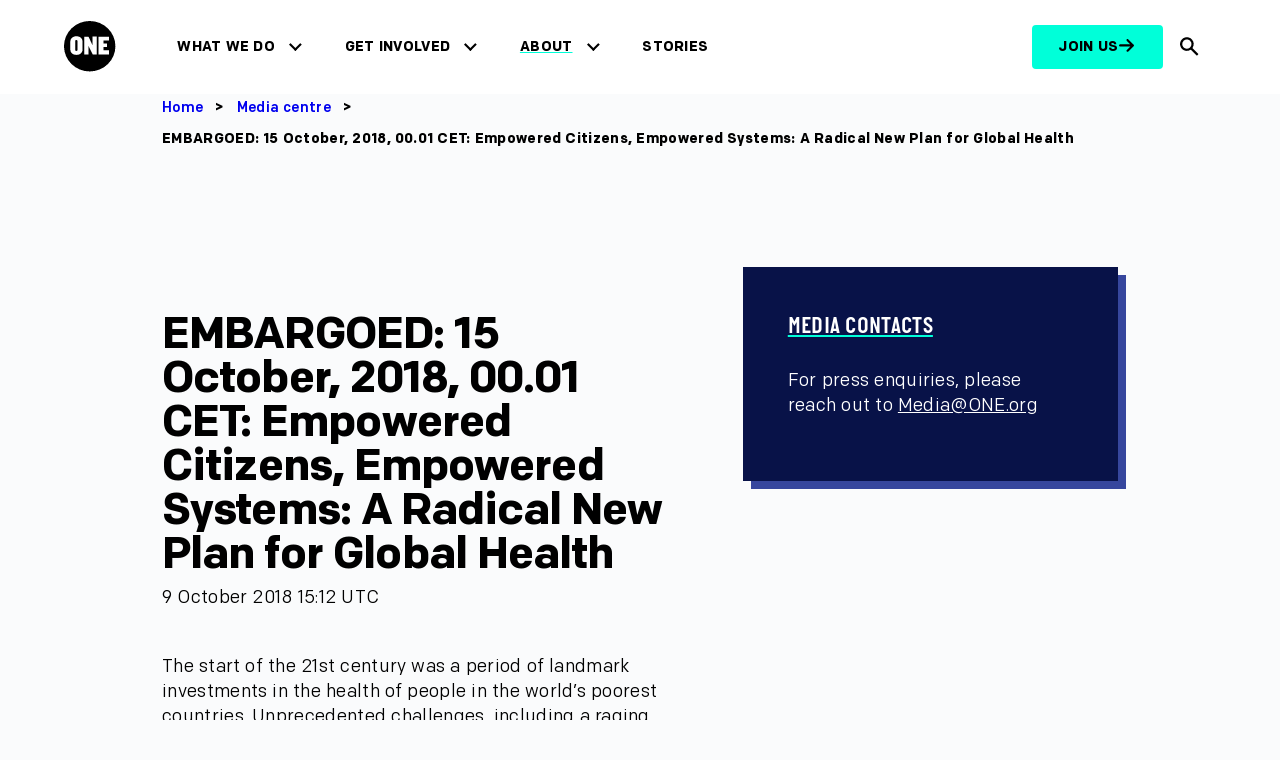

--- FILE ---
content_type: text/html; charset=UTF-8
request_url: https://www.one.org/press/embargoed-15-october-2018-00-01-cet-empowered-citizens-empowered-systems-a-radical-new-plan-for-global-health/
body_size: 26226
content:
<!doctype html>
<html lang="en-US" >
<head>
<meta charset="utf-8">
<meta name="viewport" content="width=device-width, initial-scale=1, viewport-fit=cover">
<title>
A Radical New Plan for Global Health - ONE</title>

<script>
  console.log('Country: US, GDPR: is-not-gdpr, Skip: no');
</script>

  <!-- Non-GDPR or explicitly excluded page: no CMP, run Fundraise Up immediately -->
  <script>
  (function(w,d,s,n,a){if(!w[n]){var l='call,catch,on,once,set,then,track,openCheckout'
  .split(','),i,o=function(n){return'function'==typeof n?o.l.push([arguments])&&o
  :function(){return o.l.push([n,arguments])&&o}},t=d.getElementsByTagName(s)[0],
  j=d.createElement(s);j.async=!0;j.src='https://cdn.fundraiseup.com/widget/'+a+'';
  t.parentNode.insertBefore(j,t);o.s=Date.now();o.v=5;o.h=w.location.href;o.l=[];
  for(i=0;i<8;i++)o[l[i]]=o(l[i]);w[n]=o}})(window,document,'script','FundraiseUp','AEANWLQT');
  </script>
<script>
window.dataLayer = window.dataLayer || [];
dataLayer.push({
    'one_content_type': '',
    'one_content_audience': '',
    'one_content_tone': '',
    'one_content_published': '2018-10-09', 
    'one_wp_primary_category': '',
    'one_wp_primary_topic': '', 
    'one_wp_featured': 'default'
});
</script>
<!-- Google Tag Manager -->
<script>
 (function (w, d, s, l, i) {
  w[l] = w[l] || [];
  w[l].push({'gtm.start': new Date().getTime(), event: 'gtm.js'});
  var f = d.getElementsByTagName(s)[0],
    j = d.createElement(s),
    dl = l != 'dataLayer'
      ? '&l=' + l
      : '';
  j.async = true;
  j.src = 'https://www.googletagmanager.com/gtm.js?id=' + i + dl;
  f.parentNode.insertBefore(j, f);
})(window, document, 'script', 'dataLayer', 'GTM-W6DJJVL');
</script>
<!-- End Google Tag Manager --><link rel="preconnect" href="https://www.one.org" crossorigin>
<link rel="preconnect" href="https://www.googletagmanager.com">
<link rel="preconnect" href="https://www.facebook.com">
<link rel="preconnect" href="https://connect.facebook.net">
<link rel="preload" href="https://www.one.org/wp-content/themes/oneorg/dist/fonts/colfax-web/ColfaxWebRegular.woff2" as="font" type="font/woff2" crossorigin>
<link rel="preload" href="https://www.one.org/wp-content/themes/oneorg/dist/fonts/colfax-web/ColfaxWebMedium.woff2" as="font" type="font/woff2" crossorigin>
<link rel="preload" href="https://www.one.org/wp-content/themes/oneorg/dist/fonts/colfax-web/ColfaxWebBold.woff2" as="font" type="font/woff2" crossorigin>
<link rel="preload" href="https://www.one.org/wp-content/themes/oneorg/dist/fonts/colfax-web/ColfaxWebBlack.woff2" as="font" type="font/woff2" crossorigin>
<link rel="profile" href="https://gmpg.org/xfn/11">
<link rel="stylesheet" href="https://www.one.org/wp-content/themes/oneorg/dist/css/main.css?v=1.2.699">
<meta name='robots' content='index, follow, max-image-preview:large, max-snippet:-1, max-video-preview:-1' />

	<!-- This site is optimized with the Yoast SEO Premium plugin v26.8 (Yoast SEO v26.8) - https://yoast.com/product/yoast-seo-premium-wordpress/ -->
	<meta name="description" content="ONE shows at least 669 million people worldwide have needlessly died between 1990 and 2016 from some of the most deadly infections and preventable diseases" />
	<link rel="canonical" href="https://www.one.org/press/embargoed-15-october-2018-00-01-cet-empowered-citizens-empowered-systems-a-radical-new-plan-for-global-health/" />
	<meta property="og:locale" content="en_GB" />
	<meta property="og:type" content="article" />
	<meta property="og:title" content="EMBARGOED: 15 October, 2018, 00.01 CET: Empowered Citizens, Empowered Systems: A Radical New Plan for Global Health" />
	<meta property="og:description" content="ONE shows at least 669 million people worldwide have needlessly died between 1990 and 2016 from some of the most deadly infections and preventable diseases" />
	<meta property="og:url" content="https://www.one.org/press/embargoed-15-october-2018-00-01-cet-empowered-citizens-empowered-systems-a-radical-new-plan-for-global-health/" />
	<meta property="og:site_name" content="ONE.org Global" />
	<meta property="article:publisher" content="https://www.facebook.com/ONE" />
	<meta property="og:image" content="https://www.one.org/wp-content/uploads/2025/02/HomePage-1640x800-FA.png" />
	<meta property="og:image:width" content="1640" />
	<meta property="og:image:height" content="800" />
	<meta property="og:image:type" content="image/png" />
	<meta name="twitter:card" content="summary_large_image" />
	<meta name="twitter:site" content="@onecampaign" />
	<meta name="twitter:label1" content="Est. reading time" />
	<meta name="twitter:data1" content="5 minutes" />
	<script type="application/ld+json" class="yoast-schema-graph">{"@context":"https://schema.org","@graph":[{"@type":"NewsArticle","@id":"https://www.one.org/press/embargoed-15-october-2018-00-01-cet-empowered-citizens-empowered-systems-a-radical-new-plan-for-global-health/#article","isPartOf":{"@id":"https://www.one.org/press/embargoed-15-october-2018-00-01-cet-empowered-citizens-empowered-systems-a-radical-new-plan-for-global-health/"},"author":{"name":"","@id":""},"headline":"EMBARGOED: 15 October, 2018, 00.01 CET: Empowered Citizens, Empowered Systems: A Radical New Plan for Global Health","datePublished":"2018-10-09T15:12:37+00:00","mainEntityOfPage":{"@id":"https://www.one.org/press/embargoed-15-october-2018-00-01-cet-empowered-citizens-empowered-systems-a-radical-new-plan-for-global-health/"},"wordCount":1054,"inLanguage":"en-US"},{"@type":"WebPage","@id":"https://www.one.org/press/embargoed-15-october-2018-00-01-cet-empowered-citizens-empowered-systems-a-radical-new-plan-for-global-health/","url":"https://www.one.org/press/embargoed-15-october-2018-00-01-cet-empowered-citizens-empowered-systems-a-radical-new-plan-for-global-health/","name":"A Radical New Plan for Global Health - ONE","isPartOf":{"@id":"https://www.one.org/#website"},"datePublished":"2018-10-09T15:12:37+00:00","description":"ONE shows at least 669 million people worldwide have needlessly died between 1990 and 2016 from some of the most deadly infections and preventable diseases","breadcrumb":{"@id":"https://www.one.org/press/embargoed-15-october-2018-00-01-cet-empowered-citizens-empowered-systems-a-radical-new-plan-for-global-health/#breadcrumb"},"inLanguage":"en-US","potentialAction":[{"@type":"ReadAction","target":["https://www.one.org/press/embargoed-15-october-2018-00-01-cet-empowered-citizens-empowered-systems-a-radical-new-plan-for-global-health/"]}]},{"@type":"BreadcrumbList","@id":"https://www.one.org/press/embargoed-15-october-2018-00-01-cet-empowered-citizens-empowered-systems-a-radical-new-plan-for-global-health/#breadcrumb","itemListElement":[{"@type":"ListItem","position":1,"name":"Home","item":"https://www.one.org/"},{"@type":"ListItem","position":2,"name":"EMBARGOED: 15 October, 2018, 00.01 CET: Empowered Citizens, Empowered Systems: A Radical New Plan for Global Health"}]},{"@type":"WebSite","@id":"https://www.one.org/#website","url":"https://www.one.org/","name":"ONE.org","description":"Driving economic opportunities and healthy lives in Africa","potentialAction":[{"@type":"SearchAction","target":{"@type":"EntryPoint","urlTemplate":"https://www.one.org/?s={search_term_string}"},"query-input":{"@type":"PropertyValueSpecification","valueRequired":true,"valueName":"search_term_string"}}],"inLanguage":"en-US"},{"@type":"Person","@id":"","url":"https://www.one.org/stories/author/"}]}</script>
	<!-- / Yoast SEO Premium plugin. -->


<link rel="alternate" type="application/rss+xml" title="ONE.org Global &raquo; Feed" href="https://www.one.org/feed/" />
<link rel="alternate" type="application/rss+xml" title="ONE.org Global &raquo; Comments Feed" href="https://www.one.org/comments/feed/" />
<link rel="alternate" title="oEmbed (JSON)" type="application/json+oembed" href="https://www.one.org/wp-json/oembed/1.0/embed?url=https%3A%2F%2Fwww.one.org%2Fpress%2Fembargoed-15-october-2018-00-01-cet-empowered-citizens-empowered-systems-a-radical-new-plan-for-global-health%2F" />
<link rel="alternate" title="oEmbed (XML)" type="text/xml+oembed" href="https://www.one.org/wp-json/oembed/1.0/embed?url=https%3A%2F%2Fwww.one.org%2Fpress%2Fembargoed-15-october-2018-00-01-cet-empowered-citizens-empowered-systems-a-radical-new-plan-for-global-health%2F&#038;format=xml" />
<style id='wp-img-auto-sizes-contain-inline-css'>
img:is([sizes=auto i],[sizes^="auto," i]){contain-intrinsic-size:3000px 1500px}
/*# sourceURL=wp-img-auto-sizes-contain-inline-css */
</style>
<style id='wp-block-library-inline-css'>
:root{--wp-block-synced-color:#7a00df;--wp-block-synced-color--rgb:122,0,223;--wp-bound-block-color:var(--wp-block-synced-color);--wp-editor-canvas-background:#ddd;--wp-admin-theme-color:#007cba;--wp-admin-theme-color--rgb:0,124,186;--wp-admin-theme-color-darker-10:#006ba1;--wp-admin-theme-color-darker-10--rgb:0,107,160.5;--wp-admin-theme-color-darker-20:#005a87;--wp-admin-theme-color-darker-20--rgb:0,90,135;--wp-admin-border-width-focus:2px}@media (min-resolution:192dpi){:root{--wp-admin-border-width-focus:1.5px}}.wp-element-button{cursor:pointer}:root .has-very-light-gray-background-color{background-color:#eee}:root .has-very-dark-gray-background-color{background-color:#313131}:root .has-very-light-gray-color{color:#eee}:root .has-very-dark-gray-color{color:#313131}:root .has-vivid-green-cyan-to-vivid-cyan-blue-gradient-background{background:linear-gradient(135deg,#00d084,#0693e3)}:root .has-purple-crush-gradient-background{background:linear-gradient(135deg,#34e2e4,#4721fb 50%,#ab1dfe)}:root .has-hazy-dawn-gradient-background{background:linear-gradient(135deg,#faaca8,#dad0ec)}:root .has-subdued-olive-gradient-background{background:linear-gradient(135deg,#fafae1,#67a671)}:root .has-atomic-cream-gradient-background{background:linear-gradient(135deg,#fdd79a,#004a59)}:root .has-nightshade-gradient-background{background:linear-gradient(135deg,#330968,#31cdcf)}:root .has-midnight-gradient-background{background:linear-gradient(135deg,#020381,#2874fc)}:root{--wp--preset--font-size--normal:16px;--wp--preset--font-size--huge:42px}.has-regular-font-size{font-size:1em}.has-larger-font-size{font-size:2.625em}.has-normal-font-size{font-size:var(--wp--preset--font-size--normal)}.has-huge-font-size{font-size:var(--wp--preset--font-size--huge)}.has-text-align-center{text-align:center}.has-text-align-left{text-align:left}.has-text-align-right{text-align:right}.has-fit-text{white-space:nowrap!important}#end-resizable-editor-section{display:none}.aligncenter{clear:both}.items-justified-left{justify-content:flex-start}.items-justified-center{justify-content:center}.items-justified-right{justify-content:flex-end}.items-justified-space-between{justify-content:space-between}.screen-reader-text{border:0;clip-path:inset(50%);height:1px;margin:-1px;overflow:hidden;padding:0;position:absolute;width:1px;word-wrap:normal!important}.screen-reader-text:focus{background-color:#ddd;clip-path:none;color:#444;display:block;font-size:1em;height:auto;left:5px;line-height:normal;padding:15px 23px 14px;text-decoration:none;top:5px;width:auto;z-index:100000}html :where(.has-border-color){border-style:solid}html :where([style*=border-top-color]){border-top-style:solid}html :where([style*=border-right-color]){border-right-style:solid}html :where([style*=border-bottom-color]){border-bottom-style:solid}html :where([style*=border-left-color]){border-left-style:solid}html :where([style*=border-width]){border-style:solid}html :where([style*=border-top-width]){border-top-style:solid}html :where([style*=border-right-width]){border-right-style:solid}html :where([style*=border-bottom-width]){border-bottom-style:solid}html :where([style*=border-left-width]){border-left-style:solid}html :where(img[class*=wp-image-]){height:auto;max-width:100%}:where(figure){margin:0 0 1em}html :where(.is-position-sticky){--wp-admin--admin-bar--position-offset:var(--wp-admin--admin-bar--height,0px)}@media screen and (max-width:600px){html :where(.is-position-sticky){--wp-admin--admin-bar--position-offset:0px}}

/*# sourceURL=wp-block-library-inline-css */
</style><style id='wp-block-heading-inline-css'>
h1:where(.wp-block-heading).has-background,h2:where(.wp-block-heading).has-background,h3:where(.wp-block-heading).has-background,h4:where(.wp-block-heading).has-background,h5:where(.wp-block-heading).has-background,h6:where(.wp-block-heading).has-background{padding:1.25em 2.375em}h1.has-text-align-left[style*=writing-mode]:where([style*=vertical-lr]),h1.has-text-align-right[style*=writing-mode]:where([style*=vertical-rl]),h2.has-text-align-left[style*=writing-mode]:where([style*=vertical-lr]),h2.has-text-align-right[style*=writing-mode]:where([style*=vertical-rl]),h3.has-text-align-left[style*=writing-mode]:where([style*=vertical-lr]),h3.has-text-align-right[style*=writing-mode]:where([style*=vertical-rl]),h4.has-text-align-left[style*=writing-mode]:where([style*=vertical-lr]),h4.has-text-align-right[style*=writing-mode]:where([style*=vertical-rl]),h5.has-text-align-left[style*=writing-mode]:where([style*=vertical-lr]),h5.has-text-align-right[style*=writing-mode]:where([style*=vertical-rl]),h6.has-text-align-left[style*=writing-mode]:where([style*=vertical-lr]),h6.has-text-align-right[style*=writing-mode]:where([style*=vertical-rl]){rotate:180deg}
/*# sourceURL=https://www.one.org/wp-includes/blocks/heading/style.min.css */
</style>
<style id='wp-block-paragraph-inline-css'>
.is-small-text{font-size:.875em}.is-regular-text{font-size:1em}.is-large-text{font-size:2.25em}.is-larger-text{font-size:3em}.has-drop-cap:not(:focus):first-letter{float:left;font-size:8.4em;font-style:normal;font-weight:100;line-height:.68;margin:.05em .1em 0 0;text-transform:uppercase}body.rtl .has-drop-cap:not(:focus):first-letter{float:none;margin-left:.1em}p.has-drop-cap.has-background{overflow:hidden}:root :where(p.has-background){padding:1.25em 2.375em}:where(p.has-text-color:not(.has-link-color)) a{color:inherit}p.has-text-align-left[style*="writing-mode:vertical-lr"],p.has-text-align-right[style*="writing-mode:vertical-rl"]{rotate:180deg}
/*# sourceURL=https://www.one.org/wp-includes/blocks/paragraph/style.min.css */
</style>
<style id='global-styles-inline-css'>
:root{--wp--preset--aspect-ratio--square: 1;--wp--preset--aspect-ratio--4-3: 4/3;--wp--preset--aspect-ratio--3-4: 3/4;--wp--preset--aspect-ratio--3-2: 3/2;--wp--preset--aspect-ratio--2-3: 2/3;--wp--preset--aspect-ratio--16-9: 16/9;--wp--preset--aspect-ratio--9-16: 9/16;--wp--preset--color--black: #000000;--wp--preset--color--cyan-bluish-gray: #abb8c3;--wp--preset--color--white: #ffffff;--wp--preset--color--pale-pink: #f78da7;--wp--preset--color--vivid-red: #cf2e2e;--wp--preset--color--luminous-vivid-orange: #ff6900;--wp--preset--color--luminous-vivid-amber: #fcb900;--wp--preset--color--light-green-cyan: #7bdcb5;--wp--preset--color--vivid-green-cyan: #00d084;--wp--preset--color--pale-cyan-blue: #8ed1fc;--wp--preset--color--vivid-cyan-blue: #0693e3;--wp--preset--color--vivid-purple: #9b51e0;--wp--preset--color--neon: #00FFD9;--wp--preset--color--neon-200: #44D9CB;--wp--preset--color--blue: #081248;--wp--preset--color--blue-200: #061683;--wp--preset--color--teal: #10827B;--wp--preset--color--dark: #000000;--wp--preset--color--light: #FFFFFF;--wp--preset--color--alt: #FAFBFC;--wp--preset--color--light-blue: #e5f0fe;--wp--preset--color--azul-02: #36469D;--wp--preset--gradient--vivid-cyan-blue-to-vivid-purple: linear-gradient(135deg,rgb(6,147,227) 0%,rgb(155,81,224) 100%);--wp--preset--gradient--light-green-cyan-to-vivid-green-cyan: linear-gradient(135deg,rgb(122,220,180) 0%,rgb(0,208,130) 100%);--wp--preset--gradient--luminous-vivid-amber-to-luminous-vivid-orange: linear-gradient(135deg,rgb(252,185,0) 0%,rgb(255,105,0) 100%);--wp--preset--gradient--luminous-vivid-orange-to-vivid-red: linear-gradient(135deg,rgb(255,105,0) 0%,rgb(207,46,46) 100%);--wp--preset--gradient--very-light-gray-to-cyan-bluish-gray: linear-gradient(135deg,rgb(238,238,238) 0%,rgb(169,184,195) 100%);--wp--preset--gradient--cool-to-warm-spectrum: linear-gradient(135deg,rgb(74,234,220) 0%,rgb(151,120,209) 20%,rgb(207,42,186) 40%,rgb(238,44,130) 60%,rgb(251,105,98) 80%,rgb(254,248,76) 100%);--wp--preset--gradient--blush-light-purple: linear-gradient(135deg,rgb(255,206,236) 0%,rgb(152,150,240) 100%);--wp--preset--gradient--blush-bordeaux: linear-gradient(135deg,rgb(254,205,165) 0%,rgb(254,45,45) 50%,rgb(107,0,62) 100%);--wp--preset--gradient--luminous-dusk: linear-gradient(135deg,rgb(255,203,112) 0%,rgb(199,81,192) 50%,rgb(65,88,208) 100%);--wp--preset--gradient--pale-ocean: linear-gradient(135deg,rgb(255,245,203) 0%,rgb(182,227,212) 50%,rgb(51,167,181) 100%);--wp--preset--gradient--electric-grass: linear-gradient(135deg,rgb(202,248,128) 0%,rgb(113,206,126) 100%);--wp--preset--gradient--midnight: linear-gradient(135deg,rgb(2,3,129) 0%,rgb(40,116,252) 100%);--wp--preset--gradient--blue-to-dark-blue: linear-gradient(257deg,#061683 26.73%,#0065FF 85.42%);--wp--preset--gradient--blue-to-blue: linear-gradient(257deg,#36469D 26.73%,#061683 85.42%);--wp--preset--font-size--small: 13px;--wp--preset--font-size--medium: clamp(14px, 0.875rem + ((1vw - 3.2px) * 0.375), 20px);--wp--preset--font-size--large: clamp(22.041px, 1.378rem + ((1vw - 3.2px) * 0.872), 36px);--wp--preset--font-size--x-large: clamp(25.014px, 1.563rem + ((1vw - 3.2px) * 1.062), 42px);--wp--preset--font-size--1: 0.75rem;--wp--preset--font-size--2: 0.875rem;--wp--preset--font-size--3: 1rem;--wp--preset--font-size--4: 1.125rem;--wp--preset--font-size--5: clamp(1.125rem, 1.125rem + ((1vw - 0.2rem) * 0.375), 1.5rem);--wp--preset--font-size--6: clamp(1.5rem, 1.5rem + ((1vw - 0.2rem) * 0.5), 2rem);--wp--preset--font-size--7: clamp(2rem, 2rem + ((1vw - 0.2rem) * 0.5), 2.5rem);--wp--preset--font-size--8: clamp(2.5rem, 2.5rem + ((1vw - 0.2rem) * 0.5), 3rem);--wp--preset--font-size--9: clamp(3rem, 3rem + ((1vw - 0.2rem) * 1), 4rem);--wp--preset--font-size--10: clamp(4rem, 4rem + ((1vw - 0.2rem) * 2), 6rem);--wp--preset--font-size--body: 1.125rem;--wp--preset--font-size--heading-s: 1.5rem;--wp--preset--font-family--system-font: -apple-system,BlinkMacSystemFont,"Segoe UI",Roboto,Oxygen-Sans,Ubuntu,Cantarell,"Helvetica Neue",sans-serif;--wp--preset--font-family--colfax-web: "colfax-web", sans-serif;--wp--preset--font-family--italian-plate: "italian-plate", sans-serif;--wp--preset--font-family--monospace: monospace;--wp--preset--spacing--20: var(--wp--custom--spacing--2);--wp--preset--spacing--30: var(--wp--custom--spacing--3);--wp--preset--spacing--40: var(--wp--custom--spacing--4);--wp--preset--spacing--50: var(--wp--custom--spacing--5);--wp--preset--spacing--60: var(--wp--custom--spacing--6);--wp--preset--spacing--70: var(--wp--custom--spacing--7);--wp--preset--spacing--80: var(--wp--custom--spacing--8);--wp--preset--spacing--10: var(--wp--custom--spacing--1);--wp--preset--spacing--90: var(--wp--custom--spacing--9);--wp--preset--spacing--100: var(--wp--custom--spacing--10);--wp--preset--shadow--natural: 6px 6px 9px rgba(0, 0, 0, 0.2);--wp--preset--shadow--deep: 12px 12px 50px rgba(0, 0, 0, 0.4);--wp--preset--shadow--sharp: 6px 6px 0px rgba(0, 0, 0, 0.2);--wp--preset--shadow--outlined: 6px 6px 0px -3px rgb(255, 255, 255), 6px 6px rgb(0, 0, 0);--wp--preset--shadow--crisp: 6px 6px 0px rgb(0, 0, 0);--wp--custom--spacing--baseline: 16px;--wp--custom--spacing--1: 0.5rem;--wp--custom--spacing--2: 1rem;--wp--custom--spacing--3: clamp(1rem, 0.90rem + 0.50vw, 1.5rem);--wp--custom--spacing--4: clamp(1.5rem, 1.40rem + 0.50vw, 2rem);--wp--custom--spacing--5: clamp(2rem, 1.90rem + 0.50vw, 2.5rem);--wp--custom--spacing--6: clamp(2.5rem, 2.40rem + 0.50vw, 3rem);--wp--custom--spacing--7: clamp(3rem, 2.80rem + 1.00vw, 4rem);--wp--custom--spacing--8: clamp(4rem, 3.80rem + 1.00vw, 5rem);--wp--custom--spacing--9: clamp(5rem, 4.80rem + 1.00vw, 6rem);--wp--custom--spacing--10: clamp(6rem, 5.20rem + 4.00vw, 10rem);--wp--custom--spacing--xs: var(--wp--custom--spacing--1);--wp--custom--spacing--s: var(--wp--custom--spacing--2);--wp--custom--spacing--m: var(--wp--custom--spacing--3);--wp--custom--spacing--l: var(--wp--custom--spacing--6);--wp--custom--spacing--xl: var(--wp--custom--spacing--8);--wp--custom--spacing--xs-s: clamp(0.5rem, 0.40rem + 0.50vw, 1rem);--wp--custom--spacing--s-m: clamp(1rem, 0.80rem + 1.00vw, 2rem);--wp--custom--spacing--s-xxl: clamp(1rem, 0.00rem + 5.00vw, 6rem);--wp--custom--spacing--m-xl: clamp(2.5rem, 2.00rem + 2.50vw, 5rem);--wp--custom--spacing--offset: clamp(4.75rem, 4.30rem + 2.25vw, 7rem);--wp--custom--spacing--gap--horizontal: var(--wp--custom--spacing--m);--wp--custom--spacing--gap--vertical: var(--wp--custom--spacing--m);--wp--custom--spacing--gutter: var(--wp--custom--spacing--m);--wp--custom--spacing--outer: var(--wp--custom--spacing--m);--wp--custom--typography--letter-spacing--body: 0.02rem;--wp--custom--typography--letter-spacing--heading: -0.02em;--wp--custom--typography--line-height--body: 1.4;--wp--custom--typography--line-height--headings--s: 1;--wp--custom--typography--line-height--headings--m: 1.1;--wp--custom--typography--line-height--headings--l: 1.2;--wp--custom--typography--line-height--headings--xl: 1.4;}:root { --wp--style--global--content-size: 1120px;--wp--style--global--wide-size: 1120px; }:where(body) { margin: 0; }.wp-site-blocks { padding-top: var(--wp--style--root--padding-top); padding-bottom: var(--wp--style--root--padding-bottom); }.has-global-padding { padding-right: var(--wp--style--root--padding-right); padding-left: var(--wp--style--root--padding-left); }.has-global-padding > .alignfull { margin-right: calc(var(--wp--style--root--padding-right) * -1); margin-left: calc(var(--wp--style--root--padding-left) * -1); }.has-global-padding :where(:not(.alignfull.is-layout-flow) > .has-global-padding:not(.wp-block-block, .alignfull)) { padding-right: 0; padding-left: 0; }.has-global-padding :where(:not(.alignfull.is-layout-flow) > .has-global-padding:not(.wp-block-block, .alignfull)) > .alignfull { margin-left: 0; margin-right: 0; }.wp-site-blocks > .alignleft { float: left; margin-right: 2em; }.wp-site-blocks > .alignright { float: right; margin-left: 2em; }.wp-site-blocks > .aligncenter { justify-content: center; margin-left: auto; margin-right: auto; }:where(.wp-site-blocks) > * { margin-block-start: var(--wp--custom--spacing--m); margin-block-end: 0; }:where(.wp-site-blocks) > :first-child { margin-block-start: 0; }:where(.wp-site-blocks) > :last-child { margin-block-end: 0; }:root { --wp--style--block-gap: var(--wp--custom--spacing--m); }:root :where(.is-layout-flow) > :first-child{margin-block-start: 0;}:root :where(.is-layout-flow) > :last-child{margin-block-end: 0;}:root :where(.is-layout-flow) > *{margin-block-start: var(--wp--custom--spacing--m);margin-block-end: 0;}:root :where(.is-layout-constrained) > :first-child{margin-block-start: 0;}:root :where(.is-layout-constrained) > :last-child{margin-block-end: 0;}:root :where(.is-layout-constrained) > *{margin-block-start: var(--wp--custom--spacing--m);margin-block-end: 0;}:root :where(.is-layout-flex){gap: var(--wp--custom--spacing--m);}:root :where(.is-layout-grid){gap: var(--wp--custom--spacing--m);}.is-layout-flow > .alignleft{float: left;margin-inline-start: 0;margin-inline-end: 2em;}.is-layout-flow > .alignright{float: right;margin-inline-start: 2em;margin-inline-end: 0;}.is-layout-flow > .aligncenter{margin-left: auto !important;margin-right: auto !important;}.is-layout-constrained > .alignleft{float: left;margin-inline-start: 0;margin-inline-end: 2em;}.is-layout-constrained > .alignright{float: right;margin-inline-start: 2em;margin-inline-end: 0;}.is-layout-constrained > .aligncenter{margin-left: auto !important;margin-right: auto !important;}.is-layout-constrained > :where(:not(.alignleft):not(.alignright):not(.alignfull)){max-width: var(--wp--style--global--content-size);margin-left: auto !important;margin-right: auto !important;}.is-layout-constrained > .alignwide{max-width: var(--wp--style--global--wide-size);}body .is-layout-flex{display: flex;}.is-layout-flex{flex-wrap: wrap;align-items: center;}.is-layout-flex > :is(*, div){margin: 0;}body .is-layout-grid{display: grid;}.is-layout-grid > :is(*, div){margin: 0;}body{background-color: var(--wp--preset--color--light);color: var(--wp--preset--color--dark);font-family: var(--wp--preset--font-family-colfax-web);font-size: var(--wp--preset--font-size--body);font-weight: 400;letter-spacing: var(--wp--custom--typography--letter-spacing--body);line-height: var(--wp--custom--typography--line-height--body);--wp--style--root--padding-top: 0px;--wp--style--root--padding-right: 0px;--wp--style--root--padding-bottom: 0px;--wp--style--root--padding-left: 0px;}a:where(:not(.wp-element-button)){color: var(--wp--preset--color--dark);text-decoration: underline;}h1{font-size: var(--wp--preset--font-size--9);font-weight: 900;letter-spacing: var(--wp--custom--typography--letter-spacing--heading);line-height: var(--wp--custom--typography--line-height--headings--s);}h2{font-size: var(--wp--preset--font-size--8);font-weight: 700;letter-spacing: var(--wp--custom--typography--letter-spacing--heading);line-height: var(--wp--custom--typography--line-height--headings--m);}h3{font-size: var(--wp--preset--font-size--6);font-weight: 700;line-height: var(--wp--custom--typography--line-height--headings--m);}h4{font-size: var(--wp--preset--font-size--5);font-weight: 700;}h5{font-size: var(--wp--preset--font-size--body);font-weight: 700;}h6{font-size: var(--wp--preset--font-size--body);font-weight: 700;}:root :where(.wp-element-button, .wp-block-button__link){background-color: var(--wp--preset--color--neon);border-radius: 8px;border-color: var(--wp--preset--color--neon);border-width: 2px;border-style: solid;color: var(--wp--preset--color--dark);font-family: inherit;font-size: var(--wp--preset--font-size--1);font-style: inherit;font-weight: 700;letter-spacing: inherit;line-height: 1;padding-top: 0.875rem;padding-right: 1.25rem;padding-bottom: 0.875rem;padding-left: 1.25rem;text-decoration: none;text-transform: inherit;}.has-black-color{color: var(--wp--preset--color--black) !important;}.has-cyan-bluish-gray-color{color: var(--wp--preset--color--cyan-bluish-gray) !important;}.has-white-color{color: var(--wp--preset--color--white) !important;}.has-pale-pink-color{color: var(--wp--preset--color--pale-pink) !important;}.has-vivid-red-color{color: var(--wp--preset--color--vivid-red) !important;}.has-luminous-vivid-orange-color{color: var(--wp--preset--color--luminous-vivid-orange) !important;}.has-luminous-vivid-amber-color{color: var(--wp--preset--color--luminous-vivid-amber) !important;}.has-light-green-cyan-color{color: var(--wp--preset--color--light-green-cyan) !important;}.has-vivid-green-cyan-color{color: var(--wp--preset--color--vivid-green-cyan) !important;}.has-pale-cyan-blue-color{color: var(--wp--preset--color--pale-cyan-blue) !important;}.has-vivid-cyan-blue-color{color: var(--wp--preset--color--vivid-cyan-blue) !important;}.has-vivid-purple-color{color: var(--wp--preset--color--vivid-purple) !important;}.has-neon-color{color: var(--wp--preset--color--neon) !important;}.has-neon-200-color{color: var(--wp--preset--color--neon-200) !important;}.has-blue-color{color: var(--wp--preset--color--blue) !important;}.has-blue-200-color{color: var(--wp--preset--color--blue-200) !important;}.has-teal-color{color: var(--wp--preset--color--teal) !important;}.has-dark-color{color: var(--wp--preset--color--dark) !important;}.has-light-color{color: var(--wp--preset--color--light) !important;}.has-alt-color{color: var(--wp--preset--color--alt) !important;}.has-light-blue-color{color: var(--wp--preset--color--light-blue) !important;}.has-azul-02-color{color: var(--wp--preset--color--azul-02) !important;}.has-black-background-color{background-color: var(--wp--preset--color--black) !important;}.has-cyan-bluish-gray-background-color{background-color: var(--wp--preset--color--cyan-bluish-gray) !important;}.has-white-background-color{background-color: var(--wp--preset--color--white) !important;}.has-pale-pink-background-color{background-color: var(--wp--preset--color--pale-pink) !important;}.has-vivid-red-background-color{background-color: var(--wp--preset--color--vivid-red) !important;}.has-luminous-vivid-orange-background-color{background-color: var(--wp--preset--color--luminous-vivid-orange) !important;}.has-luminous-vivid-amber-background-color{background-color: var(--wp--preset--color--luminous-vivid-amber) !important;}.has-light-green-cyan-background-color{background-color: var(--wp--preset--color--light-green-cyan) !important;}.has-vivid-green-cyan-background-color{background-color: var(--wp--preset--color--vivid-green-cyan) !important;}.has-pale-cyan-blue-background-color{background-color: var(--wp--preset--color--pale-cyan-blue) !important;}.has-vivid-cyan-blue-background-color{background-color: var(--wp--preset--color--vivid-cyan-blue) !important;}.has-vivid-purple-background-color{background-color: var(--wp--preset--color--vivid-purple) !important;}.has-neon-background-color{background-color: var(--wp--preset--color--neon) !important;}.has-neon-200-background-color{background-color: var(--wp--preset--color--neon-200) !important;}.has-blue-background-color{background-color: var(--wp--preset--color--blue) !important;}.has-blue-200-background-color{background-color: var(--wp--preset--color--blue-200) !important;}.has-teal-background-color{background-color: var(--wp--preset--color--teal) !important;}.has-dark-background-color{background-color: var(--wp--preset--color--dark) !important;}.has-light-background-color{background-color: var(--wp--preset--color--light) !important;}.has-alt-background-color{background-color: var(--wp--preset--color--alt) !important;}.has-light-blue-background-color{background-color: var(--wp--preset--color--light-blue) !important;}.has-azul-02-background-color{background-color: var(--wp--preset--color--azul-02) !important;}.has-black-border-color{border-color: var(--wp--preset--color--black) !important;}.has-cyan-bluish-gray-border-color{border-color: var(--wp--preset--color--cyan-bluish-gray) !important;}.has-white-border-color{border-color: var(--wp--preset--color--white) !important;}.has-pale-pink-border-color{border-color: var(--wp--preset--color--pale-pink) !important;}.has-vivid-red-border-color{border-color: var(--wp--preset--color--vivid-red) !important;}.has-luminous-vivid-orange-border-color{border-color: var(--wp--preset--color--luminous-vivid-orange) !important;}.has-luminous-vivid-amber-border-color{border-color: var(--wp--preset--color--luminous-vivid-amber) !important;}.has-light-green-cyan-border-color{border-color: var(--wp--preset--color--light-green-cyan) !important;}.has-vivid-green-cyan-border-color{border-color: var(--wp--preset--color--vivid-green-cyan) !important;}.has-pale-cyan-blue-border-color{border-color: var(--wp--preset--color--pale-cyan-blue) !important;}.has-vivid-cyan-blue-border-color{border-color: var(--wp--preset--color--vivid-cyan-blue) !important;}.has-vivid-purple-border-color{border-color: var(--wp--preset--color--vivid-purple) !important;}.has-neon-border-color{border-color: var(--wp--preset--color--neon) !important;}.has-neon-200-border-color{border-color: var(--wp--preset--color--neon-200) !important;}.has-blue-border-color{border-color: var(--wp--preset--color--blue) !important;}.has-blue-200-border-color{border-color: var(--wp--preset--color--blue-200) !important;}.has-teal-border-color{border-color: var(--wp--preset--color--teal) !important;}.has-dark-border-color{border-color: var(--wp--preset--color--dark) !important;}.has-light-border-color{border-color: var(--wp--preset--color--light) !important;}.has-alt-border-color{border-color: var(--wp--preset--color--alt) !important;}.has-light-blue-border-color{border-color: var(--wp--preset--color--light-blue) !important;}.has-azul-02-border-color{border-color: var(--wp--preset--color--azul-02) !important;}.has-vivid-cyan-blue-to-vivid-purple-gradient-background{background: var(--wp--preset--gradient--vivid-cyan-blue-to-vivid-purple) !important;}.has-light-green-cyan-to-vivid-green-cyan-gradient-background{background: var(--wp--preset--gradient--light-green-cyan-to-vivid-green-cyan) !important;}.has-luminous-vivid-amber-to-luminous-vivid-orange-gradient-background{background: var(--wp--preset--gradient--luminous-vivid-amber-to-luminous-vivid-orange) !important;}.has-luminous-vivid-orange-to-vivid-red-gradient-background{background: var(--wp--preset--gradient--luminous-vivid-orange-to-vivid-red) !important;}.has-very-light-gray-to-cyan-bluish-gray-gradient-background{background: var(--wp--preset--gradient--very-light-gray-to-cyan-bluish-gray) !important;}.has-cool-to-warm-spectrum-gradient-background{background: var(--wp--preset--gradient--cool-to-warm-spectrum) !important;}.has-blush-light-purple-gradient-background{background: var(--wp--preset--gradient--blush-light-purple) !important;}.has-blush-bordeaux-gradient-background{background: var(--wp--preset--gradient--blush-bordeaux) !important;}.has-luminous-dusk-gradient-background{background: var(--wp--preset--gradient--luminous-dusk) !important;}.has-pale-ocean-gradient-background{background: var(--wp--preset--gradient--pale-ocean) !important;}.has-electric-grass-gradient-background{background: var(--wp--preset--gradient--electric-grass) !important;}.has-midnight-gradient-background{background: var(--wp--preset--gradient--midnight) !important;}.has-blue-to-dark-blue-gradient-background{background: var(--wp--preset--gradient--blue-to-dark-blue) !important;}.has-blue-to-blue-gradient-background{background: var(--wp--preset--gradient--blue-to-blue) !important;}.has-small-font-size{font-size: var(--wp--preset--font-size--small) !important;}.has-medium-font-size{font-size: var(--wp--preset--font-size--medium) !important;}.has-large-font-size{font-size: var(--wp--preset--font-size--large) !important;}.has-x-large-font-size{font-size: var(--wp--preset--font-size--x-large) !important;}.has-1-font-size{font-size: var(--wp--preset--font-size--1) !important;}.has-2-font-size{font-size: var(--wp--preset--font-size--2) !important;}.has-3-font-size{font-size: var(--wp--preset--font-size--3) !important;}.has-4-font-size{font-size: var(--wp--preset--font-size--4) !important;}.has-5-font-size{font-size: var(--wp--preset--font-size--5) !important;}.has-6-font-size{font-size: var(--wp--preset--font-size--6) !important;}.has-7-font-size{font-size: var(--wp--preset--font-size--7) !important;}.has-8-font-size{font-size: var(--wp--preset--font-size--8) !important;}.has-9-font-size{font-size: var(--wp--preset--font-size--9) !important;}.has-10-font-size{font-size: var(--wp--preset--font-size--10) !important;}.has-body-font-size{font-size: var(--wp--preset--font-size--body) !important;}.has-heading-s-font-size{font-size: var(--wp--preset--font-size--heading-s) !important;}.has-system-font-font-family{font-family: var(--wp--preset--font-family--system-font) !important;}.has-colfax-web-font-family{font-family: var(--wp--preset--font-family--colfax-web) !important;}.has-italian-plate-font-family{font-family: var(--wp--preset--font-family--italian-plate) !important;}.has-monospace-font-family{font-family: var(--wp--preset--font-family--monospace) !important;}
/*# sourceURL=global-styles-inline-css */
</style>

<link rel='stylesheet' id='oneorg-style-css' href='https://www.one.org/wp-content/themes/oneorg/style.css?ver=v1.2.699' media='all' />
<script type="module" src="https://www.one.org/wp-content/plugins/oneorg-site/public/scripts/oneorg-site.min.js?ver=1.0.6"></script><link rel="https://api.w.org/" href="https://www.one.org/wp-json/" /><link rel="alternate" title="JSON" type="application/json" href="https://www.one.org/wp-json/wp/v2/one_press/141718" /><link rel="EditURI" type="application/rsd+xml" title="RSD" href="https://www.one.org/xmlrpc.php?rsd" />
<meta name="generator" content="WordPress 6.9" />
<link rel='shortlink' href='https://www.one.org/?p=141718' />
<style class='wp-fonts-local'>
@font-face{font-family:colfax-web;font-style:normal;font-weight:400;font-display:fallback;src:url('https://www.one.org/wp-content/themes/oneorg/dist/fonts/colfax-web/ColfaxWebRegular.woff2') format('woff2');font-stretch:normal;}
@font-face{font-family:colfax-web;font-style:normal;font-weight:500;font-display:fallback;src:url('https://www.one.org/wp-content/themes/oneorg/dist/fonts/colfax-web/ColfaxWebMedium.woff2') format('woff2');font-stretch:normal;}
@font-face{font-family:colfax-web;font-style:normal;font-weight:700;font-display:fallback;src:url('https://www.one.org/wp-content/themes/oneorg/dist/fonts/colfax-web/ColfaxWebBold.woff2') format('woff2');font-stretch:normal;}
@font-face{font-family:colfax-web;font-style:normal;font-weight:900;font-display:fallback;src:url('https://www.one.org/wp-content/themes/oneorg/dist/fonts/colfax-web/ColfaxWebBlack.woff2') format('woff2');font-stretch:normal;}
@font-face{font-family:italian-plate;font-style:normal;font-weight:700;font-display:fallback;src:url('https://www.one.org/wp-content/themes/oneorg/dist/fonts/italian-plate/ItalianPlate-Demibold.woff2') format('woff2');}
</style>
<link rel="shortcut icon" sizes="16x16 32x32 48x48" href="https://www.one.org/wp-content/themes/oneorg/dist/images/fav/favicon-128x128.png" type="image/x-icon">
<link rel="apple-touch-icon" href="https://www.one.org/wp-content/themes/oneorg/dist/images/fav/favicon-128x128.png">
<meta name="view-transition" content="same-origin" />
<meta name="apple-mobile-web-app-title" content="ONE.org Global">
<meta name="theme-color" content="#000000">
<link rel="manifest" href="https://www.one.org/wp-content/themes/oneorg/dist/images/fav/manifest.json" crossorigin="use-credentials">
<script src="//ajax.googleapis.com/ajax/libs/jquery/3.6.3/jquery.min.js"></script>
<script defer src="//act.one.org/resources/actionkit.js"></script>
<script src="https://static.elfsight.com/platform/platform.js"async></script> 
<script async src="//www.instagram.com/embed.js" async></script>
<!--//
                                     @@@@@@@                                    
                          @@@@@@@@@@@@@@@@@@@@@@@@@@@@@                         
                     @@@@@@@@@@@@@@@@@@@@@@@@@@@@@@@@@@@@@@@                    
                 @@@@@@@@@@@@@@@@@@@@@@@@@@@@@@@@@@@@@@@@@@@@@@@                
              @@@@@@@@@@@@@@@@@@@@@@@@@@@@@@@@@@@@@@@@@@@@@@@@@@@@@             
           @@@@@@@@@@@@@@@@@@@@@@@@@@@@@@@@@@@@@@@@@@@@@@@@@@@@@@@@@@@          
         @@@@@@@@@@@@@@@@@@@@@@@@@@@@@@@@@@@@@@@@@@@@@@@@@@@@@@@@@@@@@@@        
       @@@@@@@@@@@@@@@@@@@@@@@@@@@@@@@@@@@@@@@@@@@@@@@@@@@@@@@@@@@@@@@@@@@      
      @@@@@@@@@@@@@@@@@@@@@@@@@@@@@@@@@@@@@@@@@@@@@@@@@@@@@@@@@@@@@@@@@@@@@     
    @@@@@@@@@@@@@@@@@@@@@@@@@@@@@@@@@@@@@@@@@@@@@@@@@@@@@@@@@@@@@@@@@@@@@@@@#   
   @@@@@@@@@@@@         @@@@@@@@       @@@@@@      @@@                @@@@@@@@  
  @@@@@@@@@@               #@@@@        @@@@@      @@@                @@@@@@@@& 
  @@@@@@@@@                  @@@         @@@@      @@@                @@@@@@@@@ 
 @@@@@@@@@        @@@(       @@@          @@@      @@@        @@@@@@@@@@@@@@@@@@
 @@@@@@@@@        @@@(       @@@           @@      @@@        @@@@@@@@@@@@@@@@@@
@@@@@@@@@@        @@@(       @@@            @      @@@             @@@@@@@@@@@@@
@@@@@@@@@@        @@@(       @@@                   @@@             @@@@@@@@@@@@@
@@@@@@@@@@        @@@(       @@@       @           @@@        @@@@@@@@@@@@@@@@@@
 @@@@@@@@@        @@@(       @@@       @@          @@@        @@@@@@@@@@@@@@@@@@
 @@@@@@@@@#                  @@@       @@@@        @@@                @@@@@@@@@@
  @@@@@@@@@@                @@@@       @@@@@       @@@                @@@@@@@@@ 
  @@@@@@@@@@@@@          @@@@@@@       @@@@@@      @@@                @@@@@@@@% 
   @@@@@@@@@@@@@@@@@@@@@@@@@@@@@@@@@@@@@@@@@@@@@@@@@@@@@@@@@@@@@@@@@@@@@@@@@@@  
    @@@@@@@@@@@@@@@@@@@@@@@@@@@@@@@@@@@@@@@@@@@@@@@@@@@@@@@@@@@@@@@@@@@@@@@@.   
      @@@@@@@@@@@@@@@@@@@@@@@@@@@@@@@@@@@@@@@@@@@@@@@@@@@@@@@@@@@@@@@@@@@@@     
       @@@@@@@@@@@@@@@@@@@@@@@@@@@@@@@@@@@@@@@@@@@@@@@@@@@@@@@@@@@@@@@@@@@      
         @@@@@@@@@@@@@@@@@@@@@@@@@@@@@@@@@@@@@@@@@@@@@@@@@@@@@@@@@@@@@@@        
           @@@@@@@@@@@@@@@@@@@@@@@@@@@@@@@@@@@@@@@@@@@@@@@@@@@@@@@@@@/          
              @@@@@@@@@@@@@@@@@@@@@@@@@@@@@@@@@@@@@@@@@@@@@@@@@@@@@             
                 @@@@@@@@@@@@@@@@@@@@@@@@@@@@@@@@@@@@@@@@@@@@@@@                
                     @@@@@@@@@@@@@@@@@@@@@@@@@@@@@@@@@@@@@@@                    
                          &@@@@@@@@@@@@@@@@@@@@@@@@@@@,                         
//-->
</head>
<body class="wp-singular one_press-template-default single single-one_press postid-141718 wp-theme-oneorg no-js oneorg-single-post oneorg-lang-en">
<!-- Google Tag Manager (noscript) -->
<noscript><iframe src="https://www.googletagmanager.com/ns.html?id=GTM-W6DJJVL"
  height="0" width="0" style="display:none;visibility:hidden"></iframe></noscript>
<!-- End Google Tag Manager (noscript) -->
<script type="text/javascript">
let ONEORG_USER = 0;
window.cf_country = "US";
jQuery(function() {
	actionkit.forms.contextRoot = 'https://one.actionkit.com/context/';
	actionkit.forms.initPage();
	actionkit.forms.initForm('act');
});
</script>
<script>document.body.className = document.body.className.replace('no-js', 'js-enabled');</script>
<div id="page" class="oneorg-wrapper is-fixed is-not-gdpr" data-enabled="false">
	<header id="masthead" class="oneorg-masthead is-fixed is-static">

    <div id="skiplink-container">
        <a href="#content" class="oneorg-skip-link" data-module="oneorg-skip-link">Skip to main content</a>
    </div>

    <div class="oneorg-masthead-container">

            <div class="oneorg-masthead__logo">
                <a href="https://www.one.org/" rel="home" title="Go to ONE.org home">
                <svg role="presentation" focusable="false" viewBox="0 0 100 100"><path d="M50.51,2A48.51,48.51,0,1,0,99,50.51,48.52,48.52,0,0,0,50.51,2h0ZM36.93,57.3c0,5.82-5.05,9.89-11.44,9.89C18.89,67.2,14,63.12,14,57.3V41.2c0-5.82,5.05-9.89,11.44-9.89s11.44,3.88,11.44,9.89V57.3Zm26.78,8.93H56.15L50.72,55l-2.33-4.86v16.1H40.24V32.07h8l5.23,11.44,2.14,4.86V31.89h8.15V66.23h0ZM83.3,45.47v6.41H76.5v6.41H87v8H67.2V32.07H86.79v7.37H76.32v6h7Zm-58-6.8a1.86,1.86,0,0,0-2.14,1.74V57.69a1.86,1.86,0,0,0,2.14,1.74,1.86,1.86,0,0,0,2.14-1.74V40.42A2,2,0,0,0,25.29,38.67Z" transform="translate(-2 -2)"/></svg>                <span class="visually-hidden">ONE.org</span>
                </a>
            </div><!-- .masthead__logo -->

            <nav id="site-navigation" class="main-navigation oneorg-nav" aria-label="Main navigation" >

                <button class="nav-close" aria-label="Close Top Level Navigation" aria-controls="nav-primary" data-target="site-navigation">
                    <svg role="presentation" focusable="false" class="close"><use xlink:href="#icon-circled-close" /></svg>
                    <span class="visually-hidden">Close</span>
                </button>

                <div class="oneorg-nav__wrapper">

                <ul id="nav-primary" class="oneorg-menu"><li id="menu-item-140" class="menu-item-what-we-do menu-item menu-item-type-post_type menu-item-object-page menu-item-has-children menu-item-140"><a href="https://www.one.org/what-we-do/" aria-haspopup="true" aria-expanded="false">What We Do</a><ul class="sub-menu" data-depth="0">	<li id="menu-item-154" class="menu-item menu-item-type-post_type menu-item-object-page menu-item-154"><a href="https://www.one.org/what-we-do/our-model-for-change/">Our Model for Change</a></li>
	<li id="menu-item-155" class="menu-item menu-item-type-post_type menu-item-object-page menu-item-155"><a href="https://www.one.org/what-we-do/our-impact/">Our Impact</a></li>
	<li id="menu-item-146" class="menu-item menu-item-type-post_type menu-item-object-page menu-item-146"><a href="https://www.one.org/what-we-do/the-issues/">The Issues</a></li>
	<li id="menu-item-156" class="menu-item menu-item-type-custom menu-item-object-custom menu-item-156"><a href="https://data.one.org/">Research, policy, data</a></li>
</ul>
</li>
<li id="menu-item-142" class="menu-item-get-involved menu-item menu-item-type-post_type menu-item-object-page menu-item-has-children menu-item-142"><a href="https://www.one.org/get-involved/" aria-haspopup="true" aria-expanded="false">Get Involved</a><ul class="sub-menu" data-depth="0">	<li id="menu-item-218" class="menu-item menu-item-type-post_type menu-item-object-page menu-item-218"><a href="https://www.one.org/get-involved/join/">Join</a></li>
	<li id="menu-item-533" class="menu-item menu-item-type-post_type menu-item-object-page menu-item-533"><a href="https://www.one.org/get-involved/take-action/">Take action</a></li>
	<li id="menu-item-163163" class="menu-item menu-item-type-post_type menu-item-object-page menu-item-163163"><a href="https://www.one.org/get-involved/become-a-youth-ambassador/">Become a Youth Ambassador</a></li>
	<li id="menu-item-1593" class="menu-item menu-item-type-post_type menu-item-object-page menu-item-1593"><a href="https://www.one.org/get-involved/partner-with-us/">Partner with us</a></li>
	<li id="menu-item-170067" class="menu-item menu-item-type-post_type menu-item-object-page menu-item-170067"><a href="https://www.one.org/get-involved/donate/">Donate</a></li>
</ul>
</li>
<li id="menu-item-141" class="menu-item-about menu-item menu-item-type-post_type menu-item-object-page menu-item-has-children menu-item-141"><a href="https://www.one.org/about/" aria-haspopup="true" aria-expanded="false">About</a><ul class="sub-menu" data-depth="0">	<li id="menu-item-178" class="menu-item menu-item-type-post_type menu-item-object-page menu-item-178"><a href="https://www.one.org/about/financials/">Financials</a></li>
	<li id="menu-item-179" class="menu-item menu-item-type-post_type menu-item-object-page menu-item-179"><a href="https://www.one.org/about/board-and-leadership/">Board and leadership</a></li>
	<li id="menu-item-170065" class="menu-item menu-item-type-post_type menu-item-object-page menu-item-170065"><a href="https://www.one.org/about/creative-council/">Diaspora Creative Council</a></li>
	<li id="menu-item-409" class="menu-item menu-item-type-post_type menu-item-object-page menu-item-409"><a href="https://www.one.org/about/global-activists/">Global Activists</a></li>
	<li id="menu-item-177" class="menu-item menu-item-type-post_type menu-item-object-page menu-item-177"><a href="https://www.one.org/about/jobs/">Jobs</a></li>
	<li id="menu-item-168765" class="menu-item menu-item-type-post_type menu-item-object-page menu-item-168765"><a href="https://www.one.org/alumni/">Alumni Program</a></li>
	<li id="menu-item-176" class="menu-item menu-item-type-post_type menu-item-object-page menu-item-176"><a href="https://www.one.org/about/contact/">Contact us</a></li>
	<li id="menu-item-175" class="menu-item menu-item-type-post_type menu-item-object-page menu-item-175"><a href="https://www.one.org/about/media-centre/">Media Centre</a></li>
</ul>
</li>
<li id="menu-item-415" class="menu-item-stories menu-item menu-item-type-post_type menu-item-object-page menu-item-415"><a href="https://www.one.org/stories/">Stories</a></li>
</ul>
                <nav id="site-cta-mobile" class="oneorg-cta-mobile show-for-mobile" aria-label="Join ONE">
                    <a class="oneorg-cta-mobile__link" href="https://www.one.org/get-involved/join/">
                        Join us                    </a>
                </nav>

                <ul id="legal-nav-masthead" class="oneorg-menu oneorg-menu--legal show-for-mobile"><li id="menu-item-662" class="menu-item menu-item-type-post_type menu-item-object-page menu-item-privacy-policy menu-item-662"><a rel="privacy-policy" href="https://www.one.org/info/privacy-policy/">Privacy Policy</a></li>
<li id="menu-item-468" class="menu-item menu-item-type-post_type menu-item-object-page menu-item-468"><a href="https://www.one.org/info/safeguarding/">Safeguarding</a></li>
<li id="menu-item-478" class="menu-item menu-item-type-post_type menu-item-object-page menu-item-478"><a href="https://www.one.org/info/accessibility/">Accessibility</a></li>
<li id="menu-item-472" class="menu-item menu-item-type-post_type menu-item-object-page menu-item-472"><a href="https://www.one.org/info/sitemap/">Sitemap</a></li>
<li id="menu-item-463" class="menu-item menu-item-type-custom menu-item-object-custom menu-item-463"><a href="https://act.one.org/unsubscribe/unsubscribe_intl/">Unsubscribe</a></li>
</ul>                
                </div>
                
            </nav>
            
            
            <nav id="site-cta" class="oneorg-cta" aria-label="Join ONE">
                <a href="https://www.one.org/get-involved/join/" class="oneorg-button oneorg-button--icon">
                    Join us                </a>
            </nav>

            <nav id="site-search" class="oneorg-search" aria-hidden="true" aria-label="Search the site">
                <button class="nav-close" aria-label="Close Top Level Navigation" aria-controls="nav-primary" data-target="site-search">
                    <svg role="presentation" focusable="false" class="close"><use xlink:href="#icon-circled-close" /></svg>
                    <span class="visually-hidden">Close</span>
                </button>
                <div class="oneorg-search__wrapper">
                    <form role="search" method="get" class="search-form" action="https://www.one.org/">
	<input type="hidden" name="lang" value="en" />
	<label>
		<span class="visually-hidden">Search for:</span>
		<input type="search" class="search-field" placeholder="Search" value="" name="s" data-error-message="This field is required." />
	</label>
	<button type="submit" class="search-submit">
		<svg role="presentation" focusable="false" class="close"><use xlink:href="#icon-search" /></svg>
		<span class="visually-hidden">Search</span>
	</button>
</form>                </div>
            </nav>

            <button class="nav-toggle nav-search" id="nav-search" aria-label="Show Site search" aria-expanded="false" aria-haspopup="true" aria-controls="nav-search" data-target="site-search">
                    <svg role="presentation" focusable="false" class="open"><use xlink:href="#icon-search" /></svg>
                    <span class="visually-hidden">Search</span>
            </button>

            <button class="nav-toggle nav-menu" id="nav-toggle" aria-label="Show Top Level Navigation" aria-expanded="false" aria-haspopup="true" aria-controls="nav-primary" data-target="site-navigation">
                    <svg role="presentation" focusable="false" class="open"><use xlink:href="#icon-menu" /></svg>
                    <span class="visually-hidden">Menu</span>
            </button>

    </div><!--/container-->

</header>
	<main id="content" class="oneorg-body">

	<div id="primary" class="oneorg-content-wrapper">

		
<article id="post-141718" class="oneorg-post oneorg-post--press stack post-141718 one_press type-one_press status-publish hentry" itemscope itemtype="http://schema.org/BlogPosting">

    <div class="entry-masthead">
            
<div class="oneorg-breadcrumbs">
	<ol class="oneorg-breadcrumbs__list">

		<li class="oneorg-breadcrumbs__list-item">
			<a class="oneorg-breadcrumbs__link" href="https://www.one.org/">Home</a>
		</li>

					<li class="oneorg-breadcrumbs__list-item">
				<a class="oneorg-breadcrumbs__link" href="https://www.one.org/about/media-centre">
					Media centre				</a>
			</li>
		
		
					<li class="oneorg-breadcrumbs__list-item" aria-current="page">
			EMBARGOED: 15 October, 2018, 00.01 CET:  Empowered Citizens, Empowered Systems: A Radical New Plan for Global Health			</li>
			</ol>
</div>
    </div>

    <div class="entry-content">
        <div class="oneorg-columns">
            <div class="oneorg-column">
                <div class="entry-header">
                    <h1 class="wp-block-post-title" itemprop="headline">EMBARGOED: 15 October, 2018, 00.01 CET:  Empowered Citizens, Empowered Systems: A Radical New Plan for Global Health</h1>                    <time class="updated" datetime="2018-10-09T15:12:37">9 October 2018 15:12 UTC</time>                </div>
                <p>The start of the 21st century was a period of landmark investments in the health of people in the world’s poorest countries. Unprecedented challenges, including a raging HIV/AIDS epidemic and increasing child-death rates, inspired the creation of transformative multilateral health organizations including Gavi, the Vaccine Alliance, and the Global Fund to Fight AIDS, Tuberculosis and Malaria.</p>
<p>New analysis from ONE shows that without this surge in international financing and innovation for health, <strong>at least <u>669 million</u> people worldwide would have needlessly died between 1990 and 2016 from some of the most deadly infections and preventable diseases</strong>. (Proportionally, countries saved US: 219 million lives / <strong>UK: 46 million lives</strong> / GER: 28 million lives / FR: 25 million lives / NL: 17 million lives /CAN: 16 million lives / IT: 8 million lives). These lives should be celebrated as a testament to what is possible. <strong>But progress will not continue, and could be reversed, without radical new commitments, activism and innovation.</strong></p>
<p>Worryingly, the <strong>ambition of some world leaders has atrophied in recent years, and the intensity of civic activism has waned</strong>. Donor assistance for global health in sub-Saharan Africa has flat-lined since 2014 and domestic resources are not keeping pace with demand. We are severely off track for key 2030 health targets in the countries at greatest risk. In less than 50 years, there will be more young people in Africa than in all G20 countries combined. Investing in this huge “human capital” boom – ensuring that this population is healthy, educated and empowered – could lead to rapid and sustained economic growth. However, failing to protect our health gains could quickly thwart this potential.</p>
<p><strong>At this very moment, </strong><strong>the world does not have a modern, costed, and implementable plan for delivering health for all over the next decade. </strong>Alarmed by this, German Chancellor Angela Merkel, Norwegian Prime Minister Erna Solberg and Ghanaian President Nana Addo Akufo-Addo called upon Dr Tedros Adhanom Ghebreyesus as head of the World Health Organization to develop a roadmap to achieve the 3<sup>rd</sup> Sustainable Development Goal by 2030. In its new report, <strong><u><a href="https://docs.google.com/document/d/1FK0duTzDCqSaDtjXKQaOW6fWsODrlU9FZx0GFyI8lXE/edit">ONE assesses efforts to date and calls for an ambitious plan with time-bound, measurable commitments to reach key global health targets by 2030</a></u></strong>.</p>
<p><strong>Key facts from the report: </strong><em>Investments in global health have saved the lives of millions of people</em></p>
<ul>
<li><strong>Between 1990 and 2016, 669 million </strong><strong>lives were saved globally through increased assistance for health.</strong></li>
<li>The top five government (USA, UK, J, GER, FRA) donors alone saved 323 million lives alone between 1990 and 2016, private, and private and foundation spending saved another 87 million.</li>
<li>Development assistance for health (DAH) increased from $20.4 billion USD in 2000 to a peak of $56 billion USD in 2013. It totaled $51.8 billion USD in 2015. (All figures in USD based on 2017 purchasing power parity).</li>
<li>Without increased investments, there would have been 17 million more deaths in sub-Saharan Africa (SSA) in 2015 alone.</li>
<li>Between 2000 and 2015, maternal mortality in SSA fell by 15 percent, under-five deaths declined by nearly one-third, and AIDS-related deaths dropped by nearly 40 percent.</li>
<li>Every country in sub-Saharan Africa saw gains in life expectancy between 2000 and 2015, a stark contrast from the “lost decade” of the 1990s.</li>
</ul>
<p><em> </em><em> But the fight’s not won yet…</em></p>
<ul>
<li>In 2016, nearly one million people died from HIV/AIDS globally, another 1.9 million people became newly infected with the disease; about two-thirds of these deaths and new infections occurred in sub-Saharan Africa.</li>
<li>In 2016, 5.6 million children globally died before their fifth birthday – half of them in sub-Saharan Africa.</li>
<li>If the goals for HIV, TB, Malaria, and maternal and child deaths are missed, <strong>over 650 million additional lives in sub-Saharan Africa are at risk by 2030</strong>. To date, no country in sub-Saharan Africa is on track to reach these goals.</li>
<li>By 2034, Africa will have a larger workforce than India or China.</li>
</ul>
<p><strong> </strong><strong>What will it take to reverse this trend and win the fight against preventable diseases?</strong></p>
<p>A new plan must build on past progress but it will fail if it stops there: <strong>The next decade in global health must look different from the last.</strong> Donor spending on health must be matched by greater domestic spending on health. Efforts to combat specific diseases must be matched by efforts to set up the strong health systems needed to treat these diseases over the long-term. High-level political commitments for health must be matched by informed and persistent citizen engagement to ensure that results are delivered.</p>
<p><em> </em><em>Mobilizing more money for health</em></p>
<ul>
<li><strong>Low-income countries must spend more on health. </strong>They should increase fiscal space for health with support from partners, with the explicit target of increasing spending to $112 per person by 2030 and a focus on countries’ primary healthcare systems. Increasing taxes, pre-payment for health services or health insurance coverage are possible options.</li>
<li><strong>Donors must ramp up work through PEPFAR, the Global Fund, Gavi, and others at increasingly ambitious levels</strong>. Moreover, we cannot keep relying on the same six countries to contribute the overwhelming majority of resources. New donors like China and countries in the Middle East, as well as the private sector absolutely must step up.</li>
<li>The <strong>AU must</strong> <strong>reassess the Abuja commitment for health financing</strong> and propose a new benchmark by the 2020 AU Summit, with renewed political commitments.</li>
<li><strong>Governments and donors should explore new ways to structure support in order to leverage more domestic investments in health</strong><strong>. </strong></li>
<li><strong>Governments and donors should </strong><strong>test and evaluate new financing models, </strong>like the Global Financing Facility, a multi-stakeholder partnership that supports efforts to improve the health of women, children and adolescents.</li>
</ul>
<p><em>Deliver more health for the money</em></p>
<ul>
<li><strong>Countries must invest in their healthcare workforce</strong>, including by providing more ­­­­flexible career paths and non-traditional points of entry for health workers, particularly in rural and under-served communities, to help address staffing shortages.</li>
<li><strong>Countries must increasingly focus investments on primary health care</strong>, and systematically define and cost a package of essential health benefits for citizens.</li>
<li><strong>Governments and donors must empower citizens, particularly those in marginalized groups, to inform the programs intended to reach them.</strong></li>
<li><strong>Governments should open their budgets, including health procurement data</strong> to allow citizens’ unfettered access to budget implementation reports.</li>
<li><strong>Governments, CSOs and international institutions should experiment with new social accountability tools</strong>, like citizen and community health scorecards.</li>
</ul>
<p><strong> </strong><strong>The world has several key moments to reinvest in global health through 2020:</strong></p>
<ul>
<li>2018, November 6: <strong>Global Financing Facility</strong> replenishment in Norway</li>
<li>2018-2019: <strong>World Health Organization Financing Campaign</strong></li>
<li>2019: <strong>Global Fund to Fight AIDS, Tuberculosis and Malaria</strong> replenishment in France</li>
<li>2020:<strong> Gavi, the Vaccine Alliance</strong> replenishment (host country tbd)</li>
</ul>
<div class="buffer"></div>            </div>
            <div class="oneorg-column">
                <div class="entry-sidebar">
                    <div id="block-7" class="one-widget-sidebar widget_block">
<h3 class="wp-block-heading">Media Contacts</h3>
</div><div id="block-64" class="one-widget-sidebar widget_block widget_text">
<p>For press enquiries, please reach out to <a href="/cdn-cgi/l/email-protection#ce83abaaa7af8e81808be0a1bca9"><span class="__cf_email__" data-cfemail="3d705859545c7d72737813524f5a">[email&#160;protected]</span></a></p>
</div>                </div>
            </div>
        </div>
    </div>

    <footer class="entry-footer">

    
	<div class="entry-footer__share oneorg-share">
    <h3 class="oneorg-section-title visually-hidden">Share</h3>
        <a href="https://twitter.com/intent/tweet?text=EMBARGOED: 15 October, 2018, 00.01 CET:  Empowered Citizens, Empowered Systems: A Radical New Plan for Global Health&url=https://www.one.org/press/embargoed-15-october-2018-00-01-cet-empowered-citizens-empowered-systems-a-radical-new-plan-for-global-health/" target="_blank" rel="noopener noreferrer" class="share-twitter">
        <span class="screen-reader-text">Share on X</span>
        <svg class="icon icon-x" aria-hidden="true" role="img">
            <use xlink:href="#icon-x"></use>
        </svg>
    </a>
    <a href="https://www.facebook.com/sharer/sharer.php?u=https://www.one.org/press/embargoed-15-october-2018-00-01-cet-empowered-citizens-empowered-systems-a-radical-new-plan-for-global-health/" target="_blank" rel="noopener noreferrer" class="share-facebook">
        <span class="screen-reader-text">Share on Facebook</span>
        <svg class="icon icon-facebook" aria-hidden="true" role="img">
            <use xlink:href="#icon-facebook"></use>
        </svg>
    </a>
    <a href="https://bsky.app/intent/compose?text=EMBARGOED%3A+15+October%2C+2018%2C+00.01+CET%3A++Empowered+Citizens%2C+Empowered+Systems%3A+A+Radical+New+Plan+for+Global+Health+https%3A%2F%2Fwww.one.org%2Fpress%2Fembargoed-15-october-2018-00-01-cet-empowered-citizens-empowered-systems-a-radical-new-plan-for-global-health%2F" target="_blank" rel="noopener noreferrer" class="share-bluesky">
        <span class="screen-reader-text">Share on Bluesky</span>
        <svg class="icon icon-bluesky" aria-hidden="true" role="img">
            <use xlink:href="#icon-bluesky"></use>
        </svg>
    </a>
    <a href="https://www.linkedin.com/shareArticle?mini=true&url=https://www.one.org/press/embargoed-15-october-2018-00-01-cet-empowered-citizens-empowered-systems-a-radical-new-plan-for-global-health/&title=EMBARGOED: 15 October, 2018, 00.01 CET:  Empowered Citizens, Empowered Systems: A Radical New Plan for Global Health" target="_blank" rel="noopener noreferrer" class="share-linkedin">
        <span class="screen-reader-text">Share on LinkedIn</span>
        <svg class="icon icon-linkedin" aria-hidden="true" role="img">
            <use xlink:href="#icon-linkedin"></use>
        </svg>
    </a>
    <a href="/cdn-cgi/l/email-protection#[base64]" target="_blank" rel="noopener noreferrer" class="share-email">
        <span class="screen-reader-text">Share by email</span>
        <svg class="icon icon-email" aria-hidden="true" role="img">
            <use xlink:href="#icon-email"></use>
        </svg>
    </a>
</div>
	</footer>

	
</article><!-- #post-141718 -->
	</div><!-- #primary -->

	</main>
	<footer class="oneorg-footer">

	<div class="oneorg-footer-container">   

		<svg role="presentation" focusable="false" viewBox="0 0 100 100"><path d="M50.51,2A48.51,48.51,0,1,0,99,50.51,48.52,48.52,0,0,0,50.51,2h0ZM36.93,57.3c0,5.82-5.05,9.89-11.44,9.89C18.89,67.2,14,63.12,14,57.3V41.2c0-5.82,5.05-9.89,11.44-9.89s11.44,3.88,11.44,9.89V57.3Zm26.78,8.93H56.15L50.72,55l-2.33-4.86v16.1H40.24V32.07h8l5.23,11.44,2.14,4.86V31.89h8.15V66.23h0ZM83.3,45.47v6.41H76.5v6.41H87v8H67.2V32.07H86.79v7.37H76.32v6h7Zm-58-6.8a1.86,1.86,0,0,0-2.14,1.74V57.69a1.86,1.86,0,0,0,2.14,1.74,1.86,1.86,0,0,0,2.14-1.74V40.42A2,2,0,0,0,25.29,38.67Z" transform="translate(-2 -2)"/></svg>
		<div class="oneorg-footer__section">
			
				<div class="oneorg-footer__menu oneorg-footer__links">
				<p class="oneorg-heading">ONE</p>
				<ul id="footer-nav" class="oneorg-footer__list"><li id="menu-item-449" class="menu-item menu-item-type-post_type menu-item-object-page menu-item-449"><a href="https://www.one.org/what-we-do/">What We Do</a></li>
<li id="menu-item-450" class="menu-item menu-item-type-post_type menu-item-object-page menu-item-450"><a href="https://www.one.org/get-involved/">Get Involved</a></li>
<li id="menu-item-451" class="menu-item menu-item-type-post_type menu-item-object-page menu-item-451"><a href="https://www.one.org/about/">About</a></li>
<li id="menu-item-452" class="menu-item menu-item-type-post_type menu-item-object-page menu-item-452"><a href="https://www.one.org/stories/">Stories</a></li>
<li id="menu-item-163463" class="menu-item menu-item-type-post_type menu-item-object-page menu-item-163463"><a href="https://www.one.org/about/jobs/">Working at ONE</a></li>
<li id="menu-item-453" class="menu-item menu-item-type-post_type menu-item-object-page menu-item-453"><a href="https://www.one.org/about/media-centre/">Media Centre</a></li>
<li id="menu-item-479" class="menu-item menu-item-type-post_type menu-item-object-page menu-item-479"><a href="https://www.one.org/about/contact/">Contact us</a></li>
</ul>				</div>

				<div class="oneorg-footer__menu oneorg-footer__legal">
					<p class="oneorg-heading">Site info</p>
					<ul id="legal-nav" class="oneorg-footer__list">
					<li class="menu-item menu-item-type-post_type menu-item-object-page menu-item-privacy-policy menu-item-662"><a rel="privacy-policy" href="https://www.one.org/info/privacy-policy/">Privacy Policy</a></li>
<li class="menu-item menu-item-type-post_type menu-item-object-page menu-item-468"><a href="https://www.one.org/info/safeguarding/">Safeguarding</a></li>
<li class="menu-item menu-item-type-post_type menu-item-object-page menu-item-478"><a href="https://www.one.org/info/accessibility/">Accessibility</a></li>
<li class="menu-item menu-item-type-post_type menu-item-object-page menu-item-472"><a href="https://www.one.org/info/sitemap/">Sitemap</a></li>
<li class="menu-item menu-item-type-custom menu-item-object-custom menu-item-463"><a href="https://act.one.org/unsubscribe/unsubscribe_intl/">Unsubscribe</a></li>
					<li class="menu-item menu-item-cookies"><a href="#" onClick="UC_UI.showSecondLayer();">Cookies</a></li>
					</ul>
				</div>
			
				<div class="oneorg-footer__menu oneorg-footer__social">
					<p class="oneorg-heading">Connect with us</p>
					<ul class="oneorg-footer__social-links oneorg-footer__inline-list">

        <li>
        <a href="https://www.facebook.com/ONE" rel="external noopener noreferrer" aria-label="Visit our Facebook page">
            <svg role="presentation" focusable="false" class="icon icon-social icon-social__facebook">
            <use xlink:href="#icon-facebook" />
            </svg>
        </a>
    </li>
    
        
    <li>
        <a href="https://twitter.com/onecampaign" rel="external noopener noreferrer" aria-label="Visit our X page">
            <svg role="presentation" focusable="false" class="icon icon-social icon-social__x">
            <use xlink:href="#icon-x" />
            </svg>
        </a>
    </li>
    
        
    <li>
        <a href="https://bsky.app/profile/onecampaign.bsky.social" rel="external noopener noreferrer" aria-label="Visit our X page">
            <svg role="presentation" focusable="false" class="icon icon-social icon-social__bluesky">
            <use xlink:href="#icon-bluesky" />
            </svg>
        </a>
    </li>
    
        
    <li>
        <a href="https://www.instagram.com/one/" rel="external noopener noreferrer" aria-label="Follow us on Instagram">
            <svg role="presentation" focusable="false" class="icon icon-social icon-social__instagram">
            <use xlink:href="#icon-instagram" />
            </svg>
        </a>
    </li>
    
        <li>
        <a href="https://www.tiktok.com/@one.org" rel="external noopener noreferrer" aria-label="Visit our TikTok profile">
            <svg role="presentation" focusable="false" class="icon icon-social icon-social__tiktok">
            <use xlink:href="#icon-tiktok" />
            </svg>
        </a>
    </li>
    
        <li>
        <a href="https://www.youtube.com/TheONECampaign" rel="external noopener noreferrer" aria-label="Visit our YouTube channel">
            <svg role="presentation" focusable="false" class="icon icon-social icon-social__youtube">
            <use xlink:href="#icon-youtube" />
            </svg>
        </a>
    </li>
    
        <li>
        <a href="https://www.linkedin.com/company/one-campaign/" rel="external noopener noreferrer" aria-label="Visit our Linkedin profile">
            <svg role="presentation" focusable="false" class="icon icon-social icon-social__linkedin">
            <use xlink:href="#icon-linkedin" />
            </svg>
        </a>
    </li>
    
    
</ul>				</div>

				<div class="oneorg-footer__menu oneorg-footer__red">
					<p class="oneorg-heading">Connect with</p>
					<ul class="oneorg-footer__list">
						<li class="menu-item">
							<a href="https://www.red.org" rel="external noopener noreferrer" aria-label="Visit RED.org">
								<svg role="presentation" focusable="false" class="icon icon-social icon-social__red">
									<use xlink:href="#icon-red" />
								</svg>
							</a>
						</li>
					</ul>
				</div>

		</div>

		<div class="oneorg-footer__section oneorg-footer__copyright">
			<span>© ONE Campaign, 2026</span>
		</div>

		<div class="oneorg-footer__section oneorg-footer__regions">
						<button class="oneorg-toggle" aria-label="Open Regions Navigation" aria-controls="nav-locations" aria-expanded="false" aria-haspopup="true" data-target="nav-locations">
				<svg role="presentation" focusable="false" class="close"><use xlink:href="#icon-location-outline" /></svg>
								<span>Global</span>
							</button>
			<nav id="nav-locations" class="oneorg-footer__regions-list" aria-label="Visit other ONE.org sites">
				<ul>
																			<li>
						<a href="https://www.one.org/africa/?set_site=true" class="oneorg-footer__regions-item">
							Africa						</a>
					</li>
														<li>
						<a href="https://www.one.org/ca/?set_site=true" class="oneorg-footer__regions-item">
							Canada						</a>
					</li>
														<li>
						<a href="https://www.one.org/fr/?set_site=true" class="oneorg-footer__regions-item">
							France						</a>
					</li>
														<li>
						<a href="https://www.one.org/de/?set_site=true" class="oneorg-footer__regions-item">
							Germany						</a>
					</li>
														<li>
						<a href="https://www.one.org/us/?set_site=true" class="oneorg-footer__regions-item">
							United States						</a>
					</li>
								</ul>
			</nav>

		</div>
	</div>

</footer></div>
<script data-cfasync="false" src="/cdn-cgi/scripts/5c5dd728/cloudflare-static/email-decode.min.js"></script><script>
    function ReCaptchaOnloadCallback()  {
      // Check if grecaptcha is available
      if (typeof grecaptcha === 'undefined' || !grecaptcha) {
          console.warn('reCAPTCHA failed to load - using fallback');
          return;
      }

      grecaptcha.ready(function() {
      // do request for recaptcha token
      // response is promise with passed token
          grecaptcha.execute('6Lcbn6wUAAAAANs-5nom2D5325Notvu4WwJFB_Y8', {action:'validate_captcha'})
              .then(function(token) {
              // add token value to form
              jQuery.ajax({
                url: "/helpers/recaptcha.php?token="+token
              }).done(function(data) {
                console.log("Recaptcha score: "+data);
                // window.score = data;
                jQuery('<input>', {
                      type: 'hidden',
                      name: 'recaptcha_value',
                      value: data
                  }).appendTo('.ak-form');
              });
          });
      });
    };




    document.addEventListener("DOMContentLoaded", function(){

      //Get all the forms
      let akForms = document.querySelectorAll('.ak-form');

      //If no classes found bail
      // console.log(akForms);
      if (!akForms) return;

      //Loop through the nodelist of backgrounds and transform the color contrast

      let reCaptchaFocus = function() {

          //Append script on focus
          let head = document.getElementsByTagName('head')[0];
          let script = document.createElement('script');
          script.type = 'text/javascript';
          script.src = 'https://www.google.com/recaptcha/api.js?onload=ReCaptchaOnloadCallback&render=6Lcbn6wUAAAAANs-5nom2D5325Notvu4WwJFB_Y8';
          head.appendChild(script);

          // remove focus to avoid js error:
          // Uncaught Error: reCAPTCHA has already been rendered in this element at Object.kh
          Array.prototype.map.call(akForms, function (akForm) {
            let inputs = akForm.elements;
            if (!inputs["email"]) return;
            inputs["email"].removeEventListener('focus', reCaptchaFocus);
          });
      
        };

        // add initial event listener to our form
        Array.prototype.map.call(akForms, function (akForm) {
          let inputs = akForm.elements;
          if (!inputs["email"]) return;
          inputs["email"].addEventListener('focus', reCaptchaFocus, false);
        });


      });
</script><svg width="0" height="0" class="defs-only">
<symbol id="icon-facebook" viewBox="0 0 512 512" role="presentation" focusable="false"><!--! Font Awesome Pro 6.2.1 by @fontawesome - https://fontawesome.com License - https://fontawesome.com/license (Commercial License) Copyright 2022 Fonticons, Inc. --><path d="M504 256C504 119 393 8 256 8S8 119 8 256c0 123.78 90.69 226.38 209.25 245V327.69h-63V256h63v-54.64c0-62.15 37-96.48 93.67-96.48 27.14 0 55.52 4.84 55.52 4.84v61h-31.28c-30.8 0-40.41 19.12-40.41 38.73V256h68.78l-11 71.69h-57.78V501C413.31 482.38 504 379.78 504 256z"/></symbol>
<symbol id="icon-instagram" viewBox="0 0 448 512" role="presentation" focusable="false">
<!--! Font Awesome Pro 6.2.1 by @fontawesome - https://fontawesome.com License - https://fontawesome.com/license (Commercial License) Copyright 2022 Fonticons, Inc. --><path d="M224.1 141c-63.6 0-114.9 51.3-114.9 114.9s51.3 114.9 114.9 114.9S339 319.5 339 255.9 287.7 141 224.1 141zm0 189.6c-41.1 0-74.7-33.5-74.7-74.7s33.5-74.7 74.7-74.7 74.7 33.5 74.7 74.7-33.6 74.7-74.7 74.7zm146.4-194.3c0 14.9-12 26.8-26.8 26.8-14.9 0-26.8-12-26.8-26.8s12-26.8 26.8-26.8 26.8 12 26.8 26.8zm76.1 27.2c-1.7-35.9-9.9-67.7-36.2-93.9-26.2-26.2-58-34.4-93.9-36.2-37-2.1-147.9-2.1-184.9 0-35.8 1.7-67.6 9.9-93.9 36.1s-34.4 58-36.2 93.9c-2.1 37-2.1 147.9 0 184.9 1.7 35.9 9.9 67.7 36.2 93.9s58 34.4 93.9 36.2c37 2.1 147.9 2.1 184.9 0 35.9-1.7 67.7-9.9 93.9-36.2 26.2-26.2 34.4-58 36.2-93.9 2.1-37 2.1-147.8 0-184.8zM398.8 388c-7.8 19.6-22.9 34.7-42.6 42.6-29.5 11.7-99.5 9-132.1 9s-102.7 2.6-132.1-9c-19.6-7.8-34.7-22.9-42.6-42.6-11.7-29.5-9-99.5-9-132.1s-2.6-102.7 9-132.1c7.8-19.6 22.9-34.7 42.6-42.6 29.5-11.7 99.5-9 132.1-9s102.7-2.6 132.1 9c19.6 7.8 34.7 22.9 42.6 42.6 11.7 29.5 9 99.5 9 132.1s2.7 102.7-9 132.1z"/></symbol>
<symbol id="icon-linkedin" viewBox="0 0 448 512" role="presentation" focusable="false">
<!--! Font Awesome Pro 6.2.1 by @fontawesome - https://fontawesome.com License - https://fontawesome.com/license (Commercial License) Copyright 2022 Fonticons, Inc. --><path d="M416 32H31.9C14.3 32 0 46.5 0 64.3v383.4C0 465.5 14.3 480 31.9 480H416c17.6 0 32-14.5 32-32.3V64.3c0-17.8-14.4-32.3-32-32.3zM135.4 416H69V202.2h66.5V416zm-33.2-243c-21.3 0-38.5-17.3-38.5-38.5S80.9 96 102.2 96c21.2 0 38.5 17.3 38.5 38.5 0 21.3-17.2 38.5-38.5 38.5zm282.1 243h-66.4V312c0-24.8-.5-56.7-34.5-56.7-34.6 0-39.9 27-39.9 54.9V416h-66.4V202.2h63.7v29.2h.9c8.9-16.8 30.6-34.5 62.9-34.5 67.2 0 79.7 44.3 79.7 101.9V416z"/></symbol>
<symbol id="icon-bluesky" viewBox="0 0 512 512" role="presentation"><!--!Font Awesome Free 6.7.2 by @fontawesome - https://fontawesome.com License - https://fontawesome.com/license/free Copyright 2025 Fonticons, Inc.--><path d="M111.8 62.2C170.2 105.9 233 194.7 256 242.4c23-47.6 85.8-136.4 144.2-180.2c42.1-31.6 110.3-56 110.3 21.8c0 15.5-8.9 130.5-14.1 149.2C478.2 298 412 314.6 353.1 304.5c102.9 17.5 129.1 75.5 72.5 133.5c-107.4 110.2-154.3-27.6-166.3-62.9l0 0c-1.7-4.9-2.6-7.8-3.3-7.8s-1.6 3-3.3 7.8l0 0c-12 35.3-59 173.1-166.3 62.9c-56.5-58-30.4-116 72.5-133.5C100 314.6 33.8 298 15.7 233.1C10.4 214.4 1.5 99.4 1.5 83.9c0-77.8 68.2-53.4 110.3-21.8z"/></symbol>
<symbol id="icon-tiktok" viewBox="0 0 448 512" role="presentation" focusable="false">
<!--! Font Awesome Pro 6.2.1 by @fontawesome - https://fontawesome.com License - https://fontawesome.com/license (Commercial License) Copyright 2022 Fonticons, Inc. --><path d="M448,209.91a210.06,210.06,0,0,1-122.77-39.25V349.38A162.55,162.55,0,1,1,185,188.31V278.2a74.62,74.62,0,1,0,52.23,71.18V0l88,0a121.18,121.18,0,0,0,1.86,22.17h0A122.18,122.18,0,0,0,381,102.39a121.43,121.43,0,0,0,67,20.14Z"/>
</symbol>
<symbol id="icon-twitter" viewBox="0 0 512 512" role="presentation" focusable="false"><!--! Font Awesome Pro 6.2.1 by @fontawesome - https://fontawesome.com License - https://fontawesome.com/license (Commercial License) Copyright 2022 Fonticons, Inc. --><path d="M459.37 151.716c.325 4.548.325 9.097.325 13.645 0 138.72-105.583 298.558-298.558 298.558-59.452 0-114.68-17.219-161.137-47.106 8.447.974 16.568 1.299 25.34 1.299 49.055 0 94.213-16.568 130.274-44.832-46.132-.975-84.792-31.188-98.112-72.772 6.498.974 12.995 1.624 19.818 1.624 9.421 0 18.843-1.3 27.614-3.573-48.081-9.747-84.143-51.98-84.143-102.985v-1.299c13.969 7.797 30.214 12.67 47.431 13.319-28.264-18.843-46.781-51.005-46.781-87.391 0-19.492 5.197-37.36 14.294-52.954 51.655 63.675 129.3 105.258 216.365 109.807-1.624-7.797-2.599-15.918-2.599-24.04 0-57.828 46.782-104.934 104.934-104.934 30.213 0 57.502 12.67 76.67 33.137 23.715-4.548 46.456-13.32 66.599-25.34-7.798 24.366-24.366 44.833-46.132 57.827 21.117-2.273 41.584-8.122 60.426-16.243-14.292 20.791-32.161 39.308-52.628 54.253z"/></symbol>
<symbol id="icon-x" viewBox="0 0 640 640" role="presentation"><!--!Font Awesome Free 6.7.2 by @fontawesome - https://fontawesome.com License - https://fontawesome.com/license/free Copyright 2025 Fonticons, Inc.--><path d="M453.2 112L523.8 112L369.6 288.2L551 528L409 528L297.7 382.6L170.5 528L99.8 528L264.7 339.5L90.8 112L236.4 112L336.9 244.9L453.2 112zM428.4 485.8L467.5 485.8L215.1 152L173.1 152L428.4 485.8z"/></symbol>
<symbol id="icon-whatsapp" viewBox="0 0 448 512" role="presentation" focusable="false"><!--! Font Awesome Pro 6.2.1 by @fontawesome - https://fontawesome.com License - https://fontawesome.com/license (Commercial License) Copyright 2022 Fonticons, Inc. --><path d="M380.9 97.1C339 55.1 283.2 32 223.9 32c-122.4 0-222 99.6-222 222 0 39.1 10.2 77.3 29.6 111L0 480l117.7-30.9c32.4 17.7 68.9 27 106.1 27h.1c122.3 0 224.1-99.6 224.1-222 0-59.3-25.2-115-67.1-157zm-157 341.6c-33.2 0-65.7-8.9-94-25.7l-6.7-4-69.8 18.3L72 359.2l-4.4-7c-18.5-29.4-28.2-63.3-28.2-98.2 0-101.7 82.8-184.5 184.6-184.5 49.3 0 95.6 19.2 130.4 54.1 34.8 34.9 56.2 81.2 56.1 130.5 0 101.8-84.9 184.6-186.6 184.6zm101.2-138.2c-5.5-2.8-32.8-16.2-37.9-18-5.1-1.9-8.8-2.8-12.5 2.8-3.7 5.6-14.3 18-17.6 21.8-3.2 3.7-6.5 4.2-12 1.4-32.6-16.3-54-29.1-75.5-66-5.7-9.8 5.7-9.1 16.3-30.3 1.8-3.7.9-6.9-.5-9.7-1.4-2.8-12.5-30.1-17.1-41.2-4.5-10.8-9.1-9.3-12.5-9.5-3.2-.2-6.9-.2-10.6-.2-3.7 0-9.7 1.4-14.8 6.9-5.1 5.6-19.4 19-19.4 46.3 0 27.3 19.9 53.7 22.6 57.4 2.8 3.7 39.1 59.7 94.8 83.8 35.2 15.2 49 16.5 66.6 13.9 10.7-1.6 32.8-13.4 37.4-26.4 4.6-13 4.6-24.1 3.2-26.4-1.3-2.5-5-3.9-10.5-6.6z"/></symbol>
<symbol id="icon-youtube" viewBox="0 0 576 512" role="presentation" focusable="false"><!--! Font Awesome Pro 6.2.1 by @fontawesome - https://fontawesome.com License - https://fontawesome.com/license (Commercial License) Copyright 2022 Fonticons, Inc. --><path d="M549.655 124.083c-6.281-23.65-24.787-42.276-48.284-48.597C458.781 64 288 64 288 64S117.22 64 74.629 75.486c-23.497 6.322-42.003 24.947-48.284 48.597-11.412 42.867-11.412 132.305-11.412 132.305s0 89.438 11.412 132.305c6.281 23.65 24.787 41.5 48.284 47.821C117.22 448 288 448 288 448s170.78 0 213.371-11.486c23.497-6.321 42.003-24.171 48.284-47.821 11.412-42.867 11.412-132.305 11.412-132.305s0-89.438-11.412-132.305zm-317.51 213.508V175.185l142.739 81.205-142.739 81.201z"/></symbol>
<symbol id="icon-add" viewBox="0 0 24 24" role="presentation" focusable="false"><path d="m13 7h-2v4h-4v2h4v4h2v-4h4v-2h-4zm-1-5c-5.52 0-10 4.48-10 10s4.48 10 10 10 10-4.48 10-10-4.48-10-10-10zm0 18c-4.41 0-8-3.59-8-8s3.59-8 8-8 8 3.59 8 8-3.59 8-8 8z"/></symbol>
<symbol id="icon-arrow-right" viewBox="0 0 15 12" role="presentation" focusable="false"><path d="m8 11 5-5m0 0-5-5m5 5h-12" stroke="#000" stroke-linecap="round" stroke-width="2"/></symbol>
<symbol id="icon-calendar" viewBox="0 0 24 24" role="presentation" focusable="false"><path d="m9 11h-2v2h2zm4 0h-2v2h2zm4 0h-2v2h2zm2-7h-1v-2h-2v2h-8v-2h-2v2h-1c-1.11 0-1.99.9-1.99 2l-.01 14c0 1.1.89 2 2 2h14c1.1 0 2-.9 2-2v-14c0-1.1-.9-2-2-2zm0 16h-14v-11h14z"/></symbol>
<symbol id="icon-cancel" viewBox="0 0 24 24" role="presentation" focusable="false"><path d="m12 2c-5.53 0-10 4.47-10 10s4.47 10 10 10 10-4.47 10-10-4.47-10-10-10zm5 13.59-1.41 1.41-3.59-3.59-3.59 3.59-1.41-1.41 3.59-3.59-3.59-3.59 1.41-1.41 3.59 3.59 3.59-3.59 1.41 1.41-3.59 3.59z"/></symbol>
<symbol id="icon-check" viewBox="0 0 24 24" role="presentation" focusable="false"><path d="m12 2c-5.52 0-10 4.48-10 10s4.48 10 10 10 10-4.48 10-10-4.48-10-10-10zm-2 15-5-5 1.41-1.41 3.59 3.58 7.59-7.59 1.41 1.42z"/></symbol>
<symbol id="icon-chevron-down" viewBox="0 0 12 8" role="presentation" focusable="false"><path d="m1 1 5 5 5-5" fill="none" stroke="#000" stroke-linecap="round" stroke-width="2"/></symbol>
<symbol id="icon-chevron-left" viewBox="0 0 8 13" role="presentation" focusable="false"><path d="m6.5 1.5-5 5 5 5" fill="none" stroke="#000" stroke-linecap="round" stroke-width="2"/></symbol>
<symbol id="icon-chevron-right" viewBox="0 0 8 13" role="presentation" focusable="false"><path d="m1.5 1.5 5 5-5 5" fill="none" stroke="#000" stroke-linecap="round" stroke-width="2"/></symbol>
<symbol id="icon-chevron-up" viewBox="0 0 12 8" role="presentation" focusable="false"><path d="m1 7 5-5 5 5" fill="none" stroke="#000" stroke-linecap="round" stroke-width="2"/></symbol>
<symbol id="icon-circle-down-arrow" viewBox="0 0 40 40" role="presentation" focusable="false"><path d="m18.9316 26.71v-16.5452c0-.61911.5092-1.12834 1.1283-1.12834s1.1283.50923 1.1283 1.12834v16.4253l6.67-6.67c.4393-.4393 1.1583-.4393 1.5977 0 .4393.4394.4393 1.1583 0 1.5976l-9.456 9.4559-9.4558-9.4559c-.2196-.2196-.3294-.5092-.3294-.7987 0-.2896.1098-.5792.3294-.7989.4394-.4393 1.1583-.4393 1.5976 0z"/><path clip-rule="evenodd" d="m19.9999 40.0001c-11.03343 0-19.9999-8.9766-19.9999-20.0001 0-11.02345 8.97646-20 19.9999-20 11.0235 0 20.0001 8.97655 20.0001 20 0 11.0235-8.9766 20.0001-20.0001 20.0001zm0-37.74347c-9.7853 0-17.74339 7.95807-17.74339 17.74337 0 9.7854 7.95809 17.7434 17.74339 17.7434 9.7854 0 17.7435-7.958 17.7435-17.7434 0-9.7853-7.9581-17.74337-17.7435-17.74337z" fill-rule="evenodd"/></symbol>
<symbol id="icon-circled-africa" viewBox="0 0 40 40" role="presentation" focusable="false"><path d="m19.1612 33.5597c.2796.7289 1.1982 1.0883 1.8173 1.0883l-.01-.0099h.1098c.9985-.0699 3.9641-.2796 4.9926-3.365.0998-.0599.2196-.1498.3194-.2596.0297-.0395.0692-.079.1087-.1185l.0013-.0013c.3594-.3695.8886-.9287.619-1.6576-.0599-.1198-.0599-.1897-.0599-.2196.0299-.03.1198-.1099.3694-.2297 1.4578-.679 2.0869-1.997 1.7174-3.6246-.0319-.1341-.0679-.2641-.1027-.3899-.0197-.071-.039-.1408-.057-.2092-.0145-.0565-.0293-.1126-.044-.168-.0758-.287-.1474-.5578-.1557-.8005-.03-.5591.3494-.9286 1.0085-1.5277.0466-.0435.0952-.088.1445-.1332.109-.0999.2216-.203.3247-.3062.8787-.8886 1.9671-2.1367 2.5662-4.0339.1398-.4293.0699-.8887-.1697-1.2681-.2297-.3595-.609-.5991-1.0384-.6491-.1697-.0199-.3395.0001-.4993.04-.2795.0799-.5392.1897-.7588.2896-.1214.0566-.2362.1001-.3444.1411-.0254.0096-.0504.0191-.075.0286-.03-.0399-.0699-.0799-.0899-.1098l-.0053-.0068c-.1487-.1884-.3275-.4148-.5939-.6023-1.0584-.7489-1.6075-1.8972-2.1866-3.1153-.2397-.4993-.4893-1.0185-.7789-1.5278-.5592-.96853-1.3179-1.4977-2.4063-1.67746-.3195-.04991-.6392-.13977-.9886-.23963-.1884-.04955-.3669-.09912-.5453-.1487l-.0038-.0011-.07-.01993c-.4194-.10982-1.5776-.40939-2.2865.49926-.3395-.14977-.7089-.31953-1.0983-.50925.0299-.36944-.07-.73888-.2896-1.04842-.2896-.40939-.7389-.65898-1.2482-.67897-.2995-.01996-.5991-.01003-.8886.01992-1.0485.09986-2.1069.20971-3.1354.31953l-.3894.03998h-.0798c-.2397 0-.7389.01996-1.0984.41936-.1691.19029-.3233.38553-.4731.57522-.0625.07907-.1242.15717-.1859.23356-.1797.22967-.3595.44931-.5392.65899-.0899.09986-.2097.20971-.3495.31953l-.0546.04842c-.16683.14766-.35468.31398-.53447.52069-.10167.1221-.20794.2395-.31569.3586-.05097.0563-.10227.113-.15358.1707-.55916.6191-1.14835 1.2781-1.57771 2.0569-.35946.659-.42935 1.3879-.48926 2.0369-.00464.0441-.00875.0877-.01281.1309-.0134.1425-.02638.2804-.05703.4183v.0899l-.00325.0232c-.05977.4276-.14189 1.015.11307 1.5544.31726.6922.76403 1.3196 1.12657 1.8287l.0416.0585c1.36795 1.9071 3.59466 2.3864 6.12086 1.308.1298-.0499.1998-.0699.2297-.0699.0062.0124.0201.0247.0392.0419.0117.0105.0255.0228.0407.038.1697.1697.669.649 1.2781.649.0065.0654.0045.1393.0023.2189-.0011.0421-.0023.0857-.0023.1306l-.0008.0212c-.0201.5391-.0498 1.3372.6597 2.1256 1.1183 1.2382.8987 2.1168.6291 2.666-.2197.4493-.3794 1.1583-.1797 1.7774.7089 2.1368 1.3779 4.0239 2.0469 5.7813zm1.8173-.9686c-.629-1.6575-1.2581-3.4349-1.9172-5.4319v-.0399c0-.0599.0201-.1797.07-.2795.5492-1.1483.8387-2.9456-.9586-4.9327-.1398-.1497-.1498-.2396-.1299-.669l.002-.0535c.0101-.2701.0224-.5994-.0618-.955l-.02-.0898-.006-.0249c-.0996-.4093-.2458-1.01-.8427-1.3231-.2896-.1498-.619-.1897-.9785-.1298-.699-.689-1.5477-.8288-2.5362-.4094-2.037.8687-3.1054.1398-3.6546-.6191-.03191-.0454-.06429-.0914-.09698-.1377-.3048-.4322-.6361-.9021-.86155-1.38-.00998-.0999.0299-.3195.05985-.4593v-.0899c.02996-.2197.05-.4293.06996-.639l.00806-.0794c.04655-.4602.09047-.8943.24157-1.1588.3108-.5633.77269-1.0794 1.26629-1.6309l.0417-.0466c.1697-.1897.3395-.3794.4992-.5691.0667-.0917.1751-.1833.2904-.2808.0228-.0193.046-.0388.0691-.0587l.0599-.0527c.1558-.1367.3315-.291.4993-.4765.2191-.259.4184-.508.6176-.75705l.0015-.00183c.0399-.04991.0798-.10092.1197-.15193.0799-.10206.1598-.20414.2397-.29735h.08l.3893-.03998c1.0085-.10982 2.067-.21967 3.0954-.31953h.0799c-.02.45934.1797.97858.649 1.20817.9686.4693 1.7574.8388 2.4863 1.1583.2796.1298.5991.1199.8987-.01.2596-.1098.609-.3794.7787-.7488.0352.01.0728.0201.1105.0301.0373.0099.0745.0198.1093.0298l.0698.0199c.0851.025.1676.0475.2502.0701.0822.0224.1644.0448.2491.0697.3894.1199.7888.2297 1.2181.2996.4693.0798.709.2396.9587.6789.2596.4394.4792.8987.7089 1.388l.0216.045c.6337 1.3172 1.3532 2.8127 2.8341 3.8591.0299.03.1198.1398.1698.2097.2795.3595.9286 1.1782 2.1268.8587-.3595.669-.8588 1.308-1.5477 1.997-.1199.1198-.2497.2497-.3995.3794l-.0081.0075c-.7283.6685-1.7389 1.5959-1.6593 3.1378.03.5193.1597.9985.2795 1.4179.0376.1355.0696.2654.1002.3896.01.0405.0198.0804.0296.1196.1797.7889-.0699 1.0785-.5791 1.3081-1.4878.689-1.6575 1.7274-1.5177 2.5062l-.03.03c-.0205.0136-.0362.0319-.0505.0485-.0067.0077-.013.015-.0194.0214l-.019.0099c-.198.1037-.6045.3166-.7398.8288-.3695 1.4279-1.308 2.0669-3.2152 2.2167z"/><path d="m0 20c0 11.0235 8.96659 20.0001 20.0001 20.0001 11.0234 0 19.9999-8.9766 19.9999-20.0001 0-11.02349-8.9765-20-19.9999-20-11.02352 0-20.0001 8.97651-20.0001 20zm2.25663 0c0-9.7853 7.95807-17.74343 17.74347-17.74343 9.7853 0 17.7433 7.95813 17.7433 17.74343s-7.958 17.7434-17.7433 17.7434c-9.7854 0-17.74347-7.9581-17.74347-17.7434z"/></symbol>
<symbol id="icon-circled-close" viewBox="0 0 41 41" role="presentation" focusable="false"><path d="m27.4201 28.56c-.29 0-.5801-.11-.8001-.33l-6.5949-6.595-6.595 6.595c-.22.22-.5101.33-.8001.33-.2899 0-.5799-.11-.7999-.33-.44-.44-.44-1.16 0-1.6l6.595-6.595-6.595-6.595c-.44-.44-.44-1.16 0-1.6s1.16-.44 1.6 0l6.595 6.595 6.5949-6.595c.44-.44 1.1602-.44 1.6001 0 .44.44.44 1.16 0 1.6l-6.595 6.595 6.595 6.595c.44.44.44 1.16 0 1.6-.22.22-.51.33-.8.33z"/><path clip-rule="evenodd" d="m20.03 40.06c-11.04996 0-20.03-8.99-20.03-20.03 0-11.03997 8.99002-20.03 20.03-20.03 11.04 0 20.0301 8.99003 20.0301 20.03 0 11.04-8.9901 20.03-20.0301 20.03zm0-37.79999c-9.8 0-17.76999 7.96999-17.76999 17.76999s7.96999 17.77 17.76999 17.77 17.77-7.97 17.77-17.77-7.97-17.76999-17.77-17.76999z" fill-rule="evenodd"/></symbol>
<symbol id="icon-circled-eco" viewBox="0 0 40 40" role="presentation" focusable="false"><path clip-rule="evenodd" d="m20.0001 40c-11.03351 0-20.0001-8.9765-20.0001-20 0-11.02347 8.97658-20 20.0001-20 11.0234 0 19.9999 8.97653 19.9999 20 0 11.0235-8.9765 20-19.9999 20zm0-37.74341c-9.7854 0-17.74347 7.95811-17.74347 17.74341 0 9.4064 7.35363 17.1242 16.61507 17.7079v-3.5061c-5.0529-.5124-8.99787-4.4248-9.01648-9.1693-.04992-.8188-.3994-10.2347 8.60708-18.68201.8487-.78882 2.2166-.78882 3.0654 0 9.0065 8.44731 8.657 17.86321 8.6071 18.68201-.0186 4.7413-3.9583 8.6517-9.0064 9.1683v3.5071c9.2614-.5837 16.615-8.3015 16.615-17.7079 0-9.7853-7.958-17.74341-17.7433-17.74341zm1.1283 29.67271c3.8149-.4915 6.7499-3.4156 6.7499-6.9368v-.0799l.0004-.0148c.0034-.0908.0213-.5763-.0376-1.36l-6.7127 6.2989zm0-22.79018c1.778 1.87058 3.0895 3.77358 4.0565 5.58038-.0566.0339-.111.0733-.1625.1182l-3.894 3.4082zm0 12.10818 5.0574-4.4187c.6093 1.4641 1.0015 2.8198 1.2534 3.9864l-6.3108 5.9219zm-8.9962 2.246c-.0648.8815-.0327 1.398-.0303 1.4193v.0799c0 3.5273 2.9451 6.4556 6.7698 6.9394v-2.1145zm2.6546-8.7881c.9724-1.8096 2.2929-3.7177 4.0849-5.59741v9.14901zm-1.0077 2.1162c-.6046 1.4491-.9948 2.791-1.2456 3.9486l6.3382 5.9477v-5.4686z" fill-rule="evenodd"/></symbol>
<symbol id="icon-circled-fight" viewBox="0 0 40 40" role="presentation" focusable="false"><path clip-rule="evenodd" d="m0 20c0 11.0235 8.96659 20.0001 20.0001 20.0001 11.0234 0 19.9999-8.9766 19.9999-20.0001 0-11.02344-8.9765-20-19.9999-20-11.02352 0-20.0001 8.97656-20.0001 20zm2.25663 0c0-9.7853 7.95807-17.74337 17.74347-17.74337 9.7853 0 17.7433 7.95807 17.7433 17.74337 0 7.0339-4.1119 13.1236-10.0586 15.9921l-.3558-5.3081c3.9901-4.395 3.2911-10.8024 3.2464-11.2119l-.0012-.0113v-8.7469l-.01.01c0-1.12829-.8089-2.07687-1.9272-2.24661l-14.1287-2.11683c-.649-.09984-1.3181.08987-1.8174.51923-.4992.42936-.7887 1.0584-.7887 1.71741v4.3928c-.7138-.0595-1.4218.1795-1.96712.6896-.43934.3994-.68887.9686-.77874 1.5577-.50923 3.1253-.83884 7.309.3993 9.7853.66056 1.316 1.55216 2.3878 2.42176 3.2207.075.1789.1972.3403.3641.4638.0526.04.3765.2805.9066.6182.3472.263.6647.4795.9306.6499.0699.0499.0999.1298.0999.2197l-.633 6.373c-6.65505-2.5604-11.38897-9.0206-11.38897-16.5678zm11.90207-6.5755.7173.1437.0017-.0085 1.1184.224v-4.92058l-1.8374-.276zm4.094-4.22242v5.03352l1.8472.37v-5.12605zm4.1038.61644v5.23908l1.8472.3699v-5.3315zm4.1039.61648v5.4445l1.8572.372v-5.5376zm1.8578 8.1212-4.9154-.9844-1.5057 2.2585-.1496.02c1.4877 1.1582 2.9155 2.8956 2.6659 5.2122-.0699.619-.6291 1.0684-1.2481.9985-.6191-.0699-1.0684-.6291-.9985-1.2482.2995-2.7359-4.1638-4.5531-4.2137-4.5731l-3.1653-1.2282c-.2297-.0898-.1897-.4193.05-.4593l5.7314-.8188.4294-.639-9.2562-1.8472c-.1098-.03-.1897.0199-.2196.0399-.0399.03-.0999.0899-.1198.1797-.649 3.9242-.5892 7.0395.1596 8.5472.7461 1.4922 1.8792 2.6103 2.8119 3.3492 1.5088.9686 5.246 3.0711 8.5511 2.502.6285-.1086 1.2074-.3077 1.7399-.6001 2.2507-1.3554 3.1328-4.1228 3.1328-4.1228v.01l.004.0223c.6009-2.0588.6017-3.9997.5552-4.905l-.03-.8787c.0036-.0186.0076-.037.0121-.0554zm-5.0131 13.5357c.6386-.1083 1.2438-.2859 1.8143-.5319l.3325 4.9353c.0086.1292.0385.2515.0862.3637-1.7432.5739-3.605.8845-5.538.8845-1.4331 0-2.827-.1707-4.1625-.4928l.6244-6.2361c1.5638.6567 3.425 1.1971 5.3153 1.1971v.01c.5093 0 1.0185-.0399 1.5278-.1298z" fill-rule="evenodd"/></symbol>
<symbol id="icon-circled-right-arrow" viewBox="0 0 41 41" role="presentation" focusable="false"><path d="m26.75 21.09h-16.5701c-.61997 0-1.12997-.51-1.12997-1.13s.51-1.13 1.12997-1.13h16.4301l-6.67-6.67c-.44-.44-.44-1.16 0-1.6s1.16-.44 1.6 0l9.4701 9.47-9.4701 9.47c-.22.22-.51.33-.8.33s-.58-.11-.8-.33c-.44-.44-.44-1.16 0-1.6z"/><path clip-rule="evenodd" d="m20.03 40.06c-11.04997 0-20.03-8.99-20.03-20.03 0-11.04003 8.99003-20.03003052 20.03-20.03003052 11.04 0 20.0299 8.99000052 20.0299 20.03003052 0 11.04-8.9899 20.03-20.0299 20.03zm0-37.80003c-9.8 0-17.76999 7.97003-17.76999 17.77003s7.96999 17.77 17.76999 17.77 17.7699-7.97 17.7699-17.77-7.9699-17.77003-17.7699-17.77003z" fill-rule="evenodd"/></symbol>
<symbol id="icon-circled-search" viewBox="0 0 40 40" role="presentation" focusable="false"><path clip-rule="evenodd" d="m0 20c0 11.0234 8.96657 19.9999 20 19.9999 11.0234 0 20-8.9765 20-19.9999 0-11.02348-8.9766-20-20-20-11.02345 0-20 8.97652-20 20zm2.25662 0c0-9.7853 7.95808-17.74338 17.74338-17.74338s17.7434 7.95808 17.7434 17.74338c0 3.8591-1.2378 7.4341-3.3373 10.3487l-5.7932-5.7932c.7227-1.3605 1.1325-2.9112 1.1325-4.5556 0-5.3719-4.3735-9.7453-9.7454-9.7453s-9.7454 4.3734-9.7454 9.7453c0 5.372 4.3735 9.7454 9.7454 9.7454.9735 0 1.9143-.1436 2.8021-.4108l6.0435 6.0435c-2.6053 1.5041-5.6266 2.3653-8.8456 2.3653-9.7853 0-17.74338-7.958-17.74338-17.7433zm28.50328 14.1009c.7904-.6045 1.5287-1.2739 2.2069-2.0002l-5.6601-5.6601c-.6607.7486-1.4343 1.3953-2.2939 1.9132zm-18.2487-14.101c0-4.1338 3.355-7.4887 7.4888-7.4887s7.4888 3.3549 7.4888 7.4887-3.355 7.4888-7.4888 7.4888-7.4888-3.355-7.4888-7.4888z" fill-rule="evenodd"/></symbol>
<symbol id="icon-copy" viewBox="0 0 24 24" role="presentation" focusable="false"><path d="m16 1h-12c-1.1 0-2 .9-2 2v14h2v-14h12zm3 4h-11c-1.1 0-2 .9-2 2v14c0 1.1.9 2 2 2h11c1.1 0 2-.9 2-2v-14c0-1.1-.9-2-2-2zm0 16h-11v-14h11z" /></symbol>
<symbol id="icon-email" viewBox="0 0 24 24" role="presentation" focusable="false"><path d="m20 4h-16c-1.1 0-1.99.9-1.99 2l-.01 12c0 1.1.9 2 2 2h16c1.1 0 2-.9 2-2v-12c0-1.1-.9-2-2-2zm0 4-8 5-8-5v-2l8 5 8-5z" /></symbol>
<symbol id="icon-link" viewBox="0 0 640 640"><!--!Font Awesome Free v7.1.0 by @fontawesome - https://fontawesome.com License - https://fontawesome.com/license/free Copyright 2026 Fonticons, Inc.--><path d="M451.5 160C434.9 160 418.8 164.5 404.7 172.7C388.9 156.7 370.5 143.3 350.2 133.2C378.4 109.2 414.3 96 451.5 96C537.9 96 608 166 608 252.5C608 294 591.5 333.8 562.2 363.1L491.1 434.2C461.8 463.5 422 480 380.5 480C294.1 480 224 410 224 323.5C224 322 224 320.5 224.1 319C224.6 301.3 239.3 287.4 257 287.9C274.7 288.4 288.6 303.1 288.1 320.8C288.1 321.7 288.1 322.6 288.1 323.4C288.1 374.5 329.5 415.9 380.6 415.9C405.1 415.9 428.6 406.2 446 388.8L517.1 317.7C534.4 300.4 544.2 276.8 544.2 252.3C544.2 201.2 502.8 159.8 451.7 159.8zM307.2 237.3C305.3 236.5 303.4 235.4 301.7 234.2C289.1 227.7 274.7 224 259.6 224C235.1 224 211.6 233.7 194.2 251.1L123.1 322.2C105.8 339.5 96 363.1 96 387.6C96 438.7 137.4 480.1 188.5 480.1C205 480.1 221.1 475.7 235.2 467.5C251 483.5 269.4 496.9 289.8 507C261.6 530.9 225.8 544.2 188.5 544.2C102.1 544.2 32 474.2 32 387.7C32 346.2 48.5 306.4 77.8 277.1L148.9 206C178.2 176.7 218 160.2 259.5 160.2C346.1 160.2 416 230.8 416 317.1C416 318.4 416 319.7 416 321C415.6 338.7 400.9 352.6 383.2 352.2C365.5 351.8 351.6 337.1 352 319.4C352 318.6 352 317.9 352 317.1C352 283.4 334 253.8 307.2 237.5z"/></symbol>
<symbol id="icon-error" viewBox="0 0 20 20" role="presentation" focusable="false"><path d="m10 0c-5.52 0-10 4.48-10 10s4.48 10 10 10 10-4.48 10-10-4.48-10-10-10zm1 15h-2v-2h2zm0-4h-2v-6h2z" /></symbol>
<symbol id="icon-help" viewBox="0 0 24 24" role="presentation" focusable="false"><path d="m11 18h2v-2h-2zm1-16c-5.52 0-10 4.48-10 10s4.48 10 10 10 10-4.48 10-10-4.48-10-10-10zm0 18c-4.41 0-8-3.59-8-8s3.59-8 8-8 8 3.59 8 8-3.59 8-8 8zm0-14c-2.21 0-4 1.79-4 4h2c0-1.1.9-2 2-2s2 .9 2 2c0 2-3 1.75-3 5h2c0-2.25 3-2.5 3-5 0-2.21-1.79-4-4-4z" /></symbol>
<symbol id="icon-info" viewBox="0 0 24 24" role="presentation" focusable="false"><path d="m12 2c-5.52 0-10 4.48-10 10s4.48 10 10 10 10-4.48 10-10-4.48-10-10-10zm1 15h-2v-6h2zm0-8h-2v-2h2z" /></symbol>
<symbol id="icon-location-outline" role="presentation" focusable="false"><path d="M7 0C3.13 0 0 3.13 0 7C0 12.25 7 20 7 20C7 20 14 12.25 14 7C14 3.13 10.87 0 7 0ZM2 7C2 4.24 4.24 2 7 2C9.76 2 12 4.24 12 7C12 9.88 9.12 14.19 7 16.88C4.92 14.21 2 9.85 2 7Z"/><path d="M7 9.5C8.38071 9.5 9.5 8.38071 9.5 7C9.5 5.61929 8.38071 4.5 7 4.5C5.61929 4.5 4.5 5.61929 4.5 7C4.5 8.38071 5.61929 9.5 7 9.5Z"/></symbol>
<symbol id="icon-location-solid" viewBox="0 0 24 24" role="presentation" focusable="false"><path d="m12 2c-3.87 0-7 3.13-7 7 0 5.25 7 13 7 13s7-7.75 7-13c0-3.87-3.13-7-7-7zm0 9.5c-1.38 0-2.5-1.12-2.5-2.5s1.12-2.5 2.5-2.5 2.5 1.12 2.5 2.5-1.12 2.5-2.5 2.5z"/></symbol>
<symbol id="icon-menu" viewBox="0 0 18 12" role="presentation" focusable="false"><path d="m0 12v-2h18v2zm0-5v-2h18v2zm0-5v-2h18v2z" /></symbol>
<symbol id="icon-payment" viewBox="0 0 24 24" role="presentation" focusable="false"><path d="m20 4h-16c-1.11 0-1.99.89-1.99 2l-.01 12c0 1.11.89 2 2 2h16c1.11 0 2-.89 2-2v-12c0-1.11-.89-2-2-2zm0 14h-16v-6h16zm0-10h-16v-2h16z" /></symbol>
<symbol id="icon-placeholder" viewBox="0 0 20 20" role="presentation" focusable="false"><circle cx="10" cy="10" r="9" stroke="#000" stroke-width="2" fill="none" /></symbol>
<symbol id="icon-search" viewBox="0 0 24 24" role="presentation" focusable="false"><path clip-rule="evenodd" d="m4.04833 4.22677c.00191-.00192.00383-.00384.00575-.00576l-.00698.00698c.00041-.0004.00082-.00081.00123-.00122zm10.42097 8.78303c1.8799-2.672 1.6279-6.41754-.7561-8.78888-2.6512-2.65124-6.99897-2.64458-9.66487.00585-2.65999 2.66632-2.67923 7.02473-.02245 9.68153 2.37759 2.3776 6.11802 2.6346 8.78882.756 1.2871 1.2862 2.2465 2.2381 3.1495 3.1341.8484.8419 1.6471 1.6343 2.621 2.6082.1768.1768.3465.1768.5162.0071l1.1102-1.1102c.1838-.1838.1838-.3535-.0071-.5445-1.0006-1.0006-1.9977-2.0011-2.9947-3.0017-.9126-.9159-1.8252-1.8317-2.7405-2.7475zm-8.88071-.6642c1.79605 1.796 4.73761 1.796 6.54071-.0071 1.8032-1.8031 1.8031-4.74468.0071-6.54073-1.7961-1.78191-4.73055-1.78898-6.5266.00707-1.80312 1.80312-1.81726 4.74466-.02121 6.54076z" fill-rule="evenodd"/></symbol>
<symbol id="icon-sync" viewBox="0 0 24 24" role="presentation" focusable="false"><path d="m12 4v-3l-4 4 4 4v-3c3.31 0 6 2.69 6 6 0 1.01-.25 1.97-.7 2.8l1.46 1.46c.78-1.23 1.24-2.69 1.24-4.26 0-4.42-3.58-8-8-8zm0 14c-3.31 0-6-2.69-6-6 0-1.01.25-1.97.7-2.8l-1.46-1.46c-.78 1.23-1.24 2.69-1.24 4.26 0 4.42 3.58 8 8 8v3l4-4-4-4z" /></symbol>
<symbol id="icon-user" viewBox="0 0 24 24" role="presentation" focusable="false"><path d="m12 12c2.21 0 4-1.79 4-4s-1.79-4-4-4-4 1.79-4 4 1.79 4 4 4zm0 2c-2.67 0-8 1.34-8 4v2h16v-2c0-2.66-5.33-4-8-4z" /></symbol>
<symbol id="icon-visibility-off" viewBox="0 0 24 24" role="presentation" focusable="false"><path d="m12 7c2.76 0 5 2.24 5 5 0 .65-.13 1.26-.36 1.83l2.92 2.92c1.51-1.26 2.7-2.89 3.43-4.75-1.73-4.39-6-7.5-11-7.5-1.4 0-2.74.25-3.98.7l2.16 2.16c.57-.23 1.18-.36 1.83-.36zm-10-2.73 2.28 2.28.46.46c-1.66 1.29-2.96 3.01-3.74 4.99 1.73 4.39 6 7.5 11 7.5 1.55 0 3.03-.3 4.38-.84l.42.42 2.93 2.92 1.27-1.27-17.73-17.73zm5.53 5.53 1.55 1.55c-.05.21-.08.43-.08.65 0 1.66 1.34 3 3 3 .22 0 .44-.03.65-.08l1.55 1.55c-.67.33-1.41.53-2.2.53-2.76 0-5-2.24-5-5 0-.79.2-1.53.53-2.2zm4.31-.78 3.15 3.15.02-.16c0-1.66-1.34-3-3-3z" /></symbol>
<symbol id="icon-visibility-on" viewBox="0 0 24 24" role="presentation" focusable="false"><path d="m12 4.5c-5 0-9.27 3.11-11 7.5 1.73 4.39 6 7.5 11 7.5s9.27-3.11 11-7.5c-1.73-4.39-6-7.5-11-7.5zm0 12.5c-2.76 0-5-2.24-5-5s2.24-5 5-5 5 2.24 5 5-2.24 5-5 5zm0-8c-1.66 0-3 1.34-3 3s1.34 3 3 3 3-1.34 3-3-1.34-3-3-3z" /></symbol>
<symbol id="icon-warning" viewBox="0 0 24 24" role="presentation" focusable="false"><path d="m1 21h22l-11-19zm12-3h-2v-2h2zm0-4h-2v-4h2z" /></symbol>
<symbol id="icon-red" viewBox="0 0 71 50" fill="none" xmlns="http://www.w3.org/2000/svg"><path fill="#fff" d="M4.416 25A30.826 30.826 0 0 1 13.48 3.127L10.36 0C3.978 6.395 0 15.233 0 24.994c0 9.76 3.971 18.605 10.36 24.993l3.12-3.127A30.777 30.777 0 0 1 4.416 25ZM60.353 0 57.22 3.127C62.822 8.722 66.29 16.47 66.29 25a30.798 30.798 0 0 1-9.07 21.873L60.353 50c6.389-6.389 10.354-15.24 10.354-24.994 0-9.766-3.965-18.61-10.354-25.006Z"/><path fill="#fff" fill-rule="evenodd" d="M15.672 35.934h3.784V26.96c.67 0 1.47-.026 1.953-.084l2.682 9.058h3.836l-3.198-9.896c1.283-.58 2.65-2.005 2.65-5.518 0-4.661-2.166-6.46-6.408-6.46h-5.3v21.874Zm5.125-12.056h-1.348v-6.73h1.348c2.037 0 2.817.76 2.817 3.365 0 2.605-.787 3.365-2.817 3.365Z" clip-rule="evenodd"/><path fill="#fff" d="M30.125 14.06h10.14v3.268h-6.343v5.635h4.88v3.275h-4.88v6.42h6.776v3.269H30.124V14.06Z"/><path fill="#fff" fill-rule="evenodd" d="M49.065 14.06h-5.608v21.874h5.608c3.894 0 5.976-2.128 5.976-6.602v-8.67c0-4.481-2.082-6.602-5.976-6.602Zm-.522 18.792h-1.309V17.155h1.31c2.01 0 2.72.76 2.72 3.055v9.573c0 2.302-.71 3.069-2.72 3.069Z" clip-rule="evenodd"/></symbol></svg><script type="speculationrules">
{"prefetch":[{"source":"document","where":{"and":[{"href_matches":"/*"},{"not":{"href_matches":["/wp-*.php","/wp-admin/*","/wp-content/uploads/*","/wp-content/*","/wp-content/plugins/*","/wp-content/themes/oneorg/*","/*\\?(.+)"]}},{"not":{"selector_matches":"a[rel~=\"nofollow\"]"}},{"not":{"selector_matches":".no-prefetch, .no-prefetch a"}}]},"eagerness":"conservative"}]}
</script>
<script>
	var relevanssi_rt_regex = /(&|\?)_(rt|rt_nonce)=(\w+)/g
	var newUrl = window.location.search.replace(relevanssi_rt_regex, '')
	if (newUrl.substr(0, 1) == '&') {
		newUrl = '?' + newUrl.substr(1)
	}
	history.replaceState(null, null, window.location.pathname + newUrl + window.location.hash)
</script>
<script src="https://www.one.org/wp-content/themes/oneorg/dist/js/app.min.js"></script>
</body>
</html>

--- FILE ---
content_type: text/css
request_url: https://www.one.org/wp-content/themes/oneorg/style.css?ver=v1.2.699
body_size: -565
content:
/*!
Theme Name: ONE.org
Theme URI: https://one.org
Author: ONE
Author URI: https://one.org
Description: A custom WordPress theme for ONE Campaign
<<<<<<< HEAD
Version: v1.2.699
=======
Version: v1.2.699
>>>>>>> staging
License: GNU General Public License v2 or later
License URI: http://www.gnu.org/licenses/gpl-2.0.html

This theme, like WordPress, is licensed under the GPL.
*/

.wp-caption {
}
.wp-caption img {
}
.wp-caption p.wp-caption-text {
}
.wp-smiley {
}
.bypostauthor {
}

.sticky {
}

.gallery dl {
}
.gallery dt {
}
.gallery dd {
}
.gallery dl a {
}
.gallery dl img {
}
.gallery-caption {
}

.size-full {
}
.size-large {
}
.size-medium {
}
.size-thumbnail {
}
